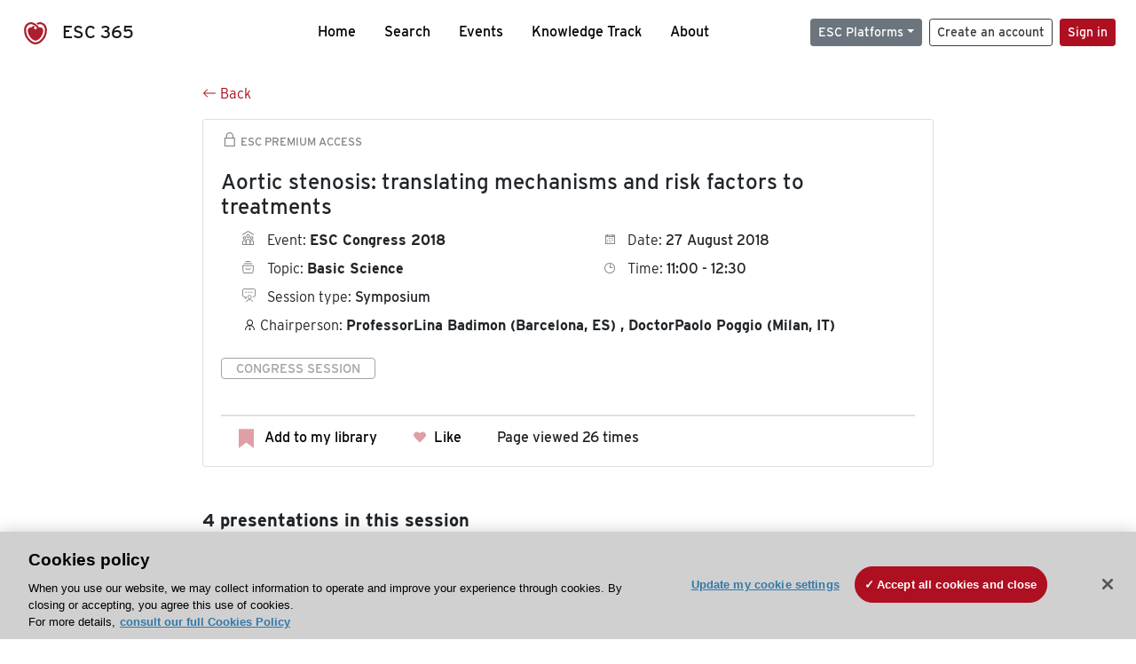

--- FILE ---
content_type: application/javascript; charset=UTF-8
request_url: https://esc365.escardio.org/_nuxt/cfbb70d.js
body_size: 2892
content:
(window.webpackJsonp=window.webpackJsonp||[]).push([[2,23],{1139:function(t,r,e){"use strict";e(1255)},1140:function(t,r,e){"use strict";var n=e(33),o=e(1232),c=e(1233).add;n({target:"Set",proto:!0,real:!0,forced:!0},{addAll:function(){for(var t=o(this),r=0,e=arguments.length;r<e;r++)c(t,arguments[r]);return t}})},1141:function(t,r,e){"use strict";var n=e(33),o=e(1232),c=e(1233).remove;n({target:"Set",proto:!0,real:!0,forced:!0},{deleteAll:function(){for(var t,r=o(this),e=!0,n=0,f=arguments.length;n<f;n++)t=c(r,arguments[n]),e=e&&t;return!!e}})},1142:function(t,r,e){"use strict";var n=e(33),o=e(66),c=e(1236),f=e(1260);n({target:"Set",proto:!0,real:!0,forced:!0},{difference:function(t){return o(f,this,c(t))}})},1143:function(t,r,e){"use strict";var n=e(33),o=e(143),c=e(1232),f=e(1234);n({target:"Set",proto:!0,real:!0,forced:!0},{every:function(t){var r=c(this),e=o(t,arguments.length>1?arguments[1]:void 0);return!1!==f(r,function(t){if(!e(t,t,r))return!1},!0)}})},1144:function(t,r,e){"use strict";var n=e(33),o=e(143),c=e(1232),f=e(1233),v=e(1234),l=f.Set,d=f.add;n({target:"Set",proto:!0,real:!0,forced:!0},{filter:function(t){var r=c(this),e=o(t,arguments.length>1?arguments[1]:void 0),n=new l;return v(r,function(t){e(t,t,r)&&d(n,t)}),n}})},1145:function(t,r,e){"use strict";var n=e(33),o=e(143),c=e(1232),f=e(1234);n({target:"Set",proto:!0,real:!0,forced:!0},{find:function(t){var r=c(this),e=o(t,arguments.length>1?arguments[1]:void 0),n=f(r,function(t){if(e(t,t,r))return{value:t}},!0);return n&&n.value}})},1146:function(t,r,e){"use strict";var n=e(33),o=e(66),c=e(1236),f=e(1262);n({target:"Set",proto:!0,real:!0,forced:!0},{intersection:function(t){return o(f,this,c(t))}})},1147:function(t,r,e){"use strict";var n=e(33),o=e(66),c=e(1236),f=e(1263);n({target:"Set",proto:!0,real:!0,forced:!0},{isDisjointFrom:function(t){return o(f,this,c(t))}})},1148:function(t,r,e){"use strict";var n=e(33),o=e(66),c=e(1236),f=e(1264);n({target:"Set",proto:!0,real:!0,forced:!0},{isSubsetOf:function(t){return o(f,this,c(t))}})},1149:function(t,r,e){"use strict";var n=e(33),o=e(66),c=e(1236),f=e(1265);n({target:"Set",proto:!0,real:!0,forced:!0},{isSupersetOf:function(t){return o(f,this,c(t))}})},1150:function(t,r,e){"use strict";var n=e(33),o=e(41),c=e(1232),f=e(1234),v=e(72),l=o([].join),d=o([].push);n({target:"Set",proto:!0,real:!0,forced:!0},{join:function(t){var r=c(this),e=void 0===t?",":v(t),n=[];return f(r,function(t){d(n,t)}),l(n,e)}})},1151:function(t,r,e){"use strict";var n=e(33),o=e(143),c=e(1232),f=e(1233),v=e(1234),l=f.Set,d=f.add;n({target:"Set",proto:!0,real:!0,forced:!0},{map:function(t){var r=c(this),e=o(t,arguments.length>1?arguments[1]:void 0),n=new l;return v(r,function(t){d(n,e(t,t,r))}),n}})},1152:function(t,r,e){"use strict";var n=e(33),o=e(121),c=e(1232),f=e(1234),v=TypeError;n({target:"Set",proto:!0,real:!0,forced:!0},{reduce:function(t){var r=c(this),e=arguments.length<2,n=e?void 0:arguments[1];if(o(t),f(r,function(o){e?(e=!1,n=o):n=t(n,o,o,r)}),e)throw new v("Reduce of empty set with no initial value");return n}})},1153:function(t,r,e){"use strict";var n=e(33),o=e(143),c=e(1232),f=e(1234);n({target:"Set",proto:!0,real:!0,forced:!0},{some:function(t){var r=c(this),e=o(t,arguments.length>1?arguments[1]:void 0);return!0===f(r,function(t){if(e(t,t,r))return!0},!0)}})},1154:function(t,r,e){"use strict";var n=e(33),o=e(66),c=e(1236),f=e(1266);n({target:"Set",proto:!0,real:!0,forced:!0},{symmetricDifference:function(t){return o(f,this,c(t))}})},1155:function(t,r,e){"use strict";var n=e(33),o=e(66),c=e(1236),f=e(1267);n({target:"Set",proto:!0,real:!0,forced:!0},{union:function(t){return o(f,this,c(t))}})},1159:function(t,r,e){"use strict";e(33)({target:"Number",stat:!0},{isNaN:function(t){return t!=t}})},1232:function(t,r,e){"use strict";var n=e(1233).has;t.exports=function(t){return n(t),t}},1233:function(t,r,e){"use strict";var n=e(41),o=Set.prototype;t.exports={Set:Set,add:n(o.add),has:n(o.has),remove:n(o.delete),proto:o}},1234:function(t,r,e){"use strict";var n=e(41),o=e(1235),c=e(1233),f=c.Set,v=c.proto,l=n(v.forEach),d=n(v.keys),h=d(new f).next;t.exports=function(t,r,e){return e?o({iterator:d(t),next:h},r):l(t,r)}},1235:function(t,r,e){"use strict";var n=e(66);t.exports=function(t,r,e){for(var o,c,f=e?t:t.iterator,v=t.next;!(o=n(v,f)).done;)if(void 0!==(c=r(o.value)))return c}},1236:function(t,r,e){"use strict";var n=e(108),o=e(61),c=e(1259),f=e(57),v=n("Set");t.exports=function(t){return function(t){return f(t)&&"number"==typeof t.size&&o(t.has)&&o(t.keys)}(t)?t:c(t)?new v(t):t}},1237:function(t,r,e){"use strict";var n=e(121),o=e(75),c=e(66),f=e(157),v=e(1261),l="Invalid size",d=RangeError,h=TypeError,x=Math.max,m=function(t,r){this.set=t,this.size=x(r,0),this.has=n(t.has),this.keys=n(t.keys)};m.prototype={getIterator:function(){return v(o(c(this.keys,this.set)))},includes:function(t){return c(this.has,this.set,t)}},t.exports=function(t){o(t);var r=+t.size;if(r!=r)throw new h(l);var e=f(r);if(e<0)throw new d(l);return new m(t,e)}},1241:function(t,r,e){"use strict";var n=e(594),o=e(1233);t.exports=n(o.proto,"size","get")||function(t){return t.size}},1244:function(t,r,e){"use strict";var n=e(1233),o=e(1234),c=n.Set,f=n.add;t.exports=function(t){var r=new c;return o(t,function(t){f(r,t)}),r}},1246:function(t,r){function e(r,n){return t.exports=e=Object.setPrototypeOf?Object.setPrototypeOf.bind():function(t,r){return t.__proto__=r,t},t.exports.__esModule=!0,t.exports.default=t.exports,e(r,n)}t.exports=e,t.exports.__esModule=!0,t.exports.default=t.exports},1247:function(t,r,e){"use strict";var n=e(145),o=e(159),c=e(279),f=e(143),v=e(203),l=e(173),d=e(200),h=e(351),x=e(277),m=e(352),S=e(64),y=e(235).fastKey,w=e(112),z=w.set,_=w.getterFor;t.exports={getConstructor:function(t,r,e,h){var x=t(function(t,o){v(t,m),z(t,{type:r,index:n(null),first:null,last:null,size:0}),S||(t.size=0),l(o)||d(o,t[h],{that:t,AS_ENTRIES:e})}),m=x.prototype,w=_(r),k=function(t,r,e){var n,o,c=w(t),f=E(t,r);return f?f.value=e:(c.last=f={index:o=y(r,!0),key:r,value:e,previous:n=c.last,next:null,removed:!1},c.first||(c.first=f),n&&(n.next=f),S?c.size++:t.size++,"F"!==o&&(c.index[o]=f)),t},E=function(t,r){var e,n=w(t),o=y(r);if("F"!==o)return n.index[o];for(e=n.first;e;e=e.next)if(e.key===r)return e};return c(m,{clear:function(){for(var t=w(this),r=t.first;r;)r.removed=!0,r.previous&&(r.previous=r.previous.next=null),r=r.next;t.first=t.last=null,t.index=n(null),S?t.size=0:this.size=0},delete:function(t){var r=this,e=w(r),n=E(r,t);if(n){var o=n.next,c=n.previous;delete e.index[n.index],n.removed=!0,c&&(c.next=o),o&&(o.previous=c),e.first===n&&(e.first=o),e.last===n&&(e.last=c),S?e.size--:r.size--}return!!n},forEach:function(t){for(var r,e=w(this),n=f(t,arguments.length>1?arguments[1]:void 0);r=r?r.next:e.first;)for(n(r.value,r.key,this);r&&r.removed;)r=r.previous},has:function(t){return!!E(this,t)}}),c(m,e?{get:function(t){var r=E(this,t);return r&&r.value},set:function(t,r){return k(this,0===t?0:t,r)}}:{add:function(t){return k(this,t=0===t?0:t,t)}}),S&&o(m,"size",{configurable:!0,get:function(){return w(this).size}}),x},setStrong:function(t,r,e){var n=r+" Iterator",o=_(r),c=_(n);h(t,r,function(t,r){z(this,{type:n,target:t,state:o(t),kind:r,last:null})},function(){for(var t=c(this),r=t.kind,e=t.last;e&&e.removed;)e=e.previous;return t.target&&(t.last=e=e?e.next:t.state.first)?x("keys"===r?e.key:"values"===r?e.value:[e.key,e.value],!1):(t.target=null,x(void 0,!0))},e?"entries":"values",!e,!0),m(r)}}},1248:function(t,r){function e(t,r,e,n,o,a,c){try{var i=t[a](c),u=i.value}catch(t){return void e(t)}i.done?r(u):Promise.resolve(u).then(n,o)}t.exports=function(t){return function(){var r=this,n=arguments;return new Promise(function(o,c){var a=t.apply(r,n);function f(t){e(a,o,c,f,v,"next",t)}function v(t){e(a,o,c,f,v,"throw",t)}f(void 0)})}},t.exports.__esModule=!0,t.exports.default=t.exports},1249:function(t,r){t.exports=function(a,t){if(!(a instanceof t))throw new TypeError("Cannot call a class as a function")},t.exports.__esModule=!0,t.exports.default=t.exports},1250:function(t,r,e){var n=e(601);function o(t,r){for(var e=0;e<r.length;e++){var o=r[e];o.enumerable=o.enumerable||!1,o.configurable=!0,"value"in o&&(o.writable=!0),Object.defineProperty(t,n(o.key),o)}}t.exports=function(t,r,e){return r&&o(t.prototype,r),e&&o(t,e),Object.defineProperty(t,"prototype",{writable:!1}),t},t.exports.__esModule=!0,t.exports.default=t.exports},1251:function(t,r,e){var n=e(1246);t.exports=function(t,r){if("function"!=typeof r&&null!==r)throw new TypeError("Super expression must either be null or a function");t.prototype=Object.create(r&&r.prototype,{constructor:{value:t,writable:!0,configurable:!0}}),Object.defineProperty(t,"prototype",{writable:!1}),r&&n(t,r)},t.exports.__esModule=!0,t.exports.default=t.exports},1252:function(t,r,e){"use strict";e(353)("replace")},1253:function(t,r,e){"use strict";var n=e(33),o=e(600),c=e(95),f=e(113),v=e(157),l=e(236);n({target:"Array",proto:!0},{flat:function(){var t=arguments.length?arguments[0]:void 0,r=c(this),e=f(r),n=l(r,0);return n.length=o(n,r,r,e,0,void 0===t?1:v(t)),n}})},1254:function(t,r,e){"use strict";e(160)("flat")},1255:function(t,r,e){"use strict";e(587)("Set",function(t){return function(){return t(this,arguments.length?arguments[0]:void 0)}},e(1247))},1256:function(t,r,e){"use strict";e(1272);var n=e(33),o=e(1268);n({target:"String",proto:!0,name:"trimEnd",forced:"".trimEnd!==o},{trimEnd:o})},1257:function(t,r,e){"use strict";e(1273);var n=e(33),o=e(1269);n({target:"String",proto:!0,name:"trimStart",forced:"".trimStart!==o},{trimStart:o})},1258:function(t,r,e){"use strict";e(1274)},1259:function(t,r,e){"use strict";var n=e(204),o=e(67),c=e(173),f=e(60),v=e(202),l=f("iterator"),d=Object;t.exports=function(t){if(c(t))return!1;var r=d(t);return void 0!==r[l]||"@@iterator"in r||o(v,n(r))}},1260:function(t,r,e){"use strict";var n=e(1232),o=e(1233),c=e(1244),f=e(1241),v=e(1237),l=e(1234),d=e(1235),h=o.has,x=o.remove;t.exports=function(t){var r=n(this),e=v(t),o=c(r);return f(r)<=e.size?l(r,function(t){e.includes(t)&&x(o,t)}):d(e.getIterator(),function(t){h(o,t)&&x(o,t)}),o}},1261:function(t,r,e){"use strict";t.exports=function(t){return{iterator:t,next:t.next,done:!1}}},1262:function(t,r,e){"use strict";var n=e(1232),o=e(1233),c=e(1241),f=e(1237),v=e(1234),l=e(1235),d=o.Set,h=o.add,x=o.has;t.exports=function(t){var r=n(this),e=f(t),o=new d;return c(r)>e.size?l(e.getIterator(),function(t){x(r,t)&&h(o,t)}):v(r,function(t){e.includes(t)&&h(o,t)}),o}},1263:function(t,r,e){"use strict";var n=e(1232),o=e(1233).has,c=e(1241),f=e(1237),v=e(1234),l=e(1235),d=e(346);t.exports=function(t){var r=n(this),e=f(t);if(c(r)<=e.size)return!1!==v(r,function(t){if(e.includes(t))return!1},!0);var h=e.getIterator();return!1!==l(h,function(t){if(o(r,t))return d(h,"normal",!1)})}},1264:function(t,r,e){"use strict";var n=e(1232),o=e(1241),c=e(1234),f=e(1237);t.exports=function(t){var r=n(this),e=f(t);return!(o(r)>e.size)&&!1!==c(r,function(t){if(!e.includes(t))return!1},!0)}},1265:function(t,r,e){"use strict";var n=e(1232),o=e(1233).has,c=e(1241),f=e(1237),v=e(1235),l=e(346);t.exports=function(t){var r=n(this),e=f(t);if(c(r)<e.size)return!1;var d=e.getIterator();return!1!==v(d,function(t){if(!o(r,t))return l(d,"normal",!1)})}},1266:function(t,r,e){"use strict";var n=e(1232),o=e(1233),c=e(1244),f=e(1237),v=e(1235),l=o.add,d=o.has,h=o.remove;t.exports=function(t){var r=n(this),e=f(t).getIterator(),o=c(r);return v(e,function(t){d(r,t)?h(o,t):l(o,t)}),o}},1267:function(t,r,e){"use strict";var n=e(1232),o=e(1233).add,c=e(1244),f=e(1237),v=e(1235);t.exports=function(t){var r=n(this),e=f(t).getIterator(),l=c(r);return v(e,function(t){o(l,t)}),l}},1268:function(t,r,e){"use strict";var n=e(342).end,o=e(596);t.exports=o("trimEnd")?function(){return n(this)}:"".trimEnd},1269:function(t,r,e){"use strict";var n=e(342).start,o=e(596);t.exports=o("trimStart")?function(){return n(this)}:"".trimStart},1272:function(t,r,e){"use strict";var n=e(33),o=e(1268);n({target:"String",proto:!0,name:"trimEnd",forced:"".trimRight!==o},{trimRight:o})},1273:function(t,r,e){"use strict";var n=e(33),o=e(1269);n({target:"String",proto:!0,name:"trimStart",forced:"".trimLeft!==o},{trimLeft:o})},1274:function(t,r,e){"use strict";var n=e(33),o=e(52);n({global:!0,forced:o.globalThis!==o},{globalThis:o})},586:function(t,r,e){"use strict";var n=e(33),o=e(278).charAt,c=e(98),f=e(157),v=e(72);n({target:"String",proto:!0,forced:!0},{at:function(t){var r=v(c(this)),e=r.length,n=f(t),l=n>=0?n:e+n;return l<0||l>=e?void 0:o(r,l)}})}}]);

--- FILE ---
content_type: application/javascript; charset=UTF-8
request_url: https://esc365.escardio.org/_nuxt/125e5dd.js
body_size: 19586
content:
(window.webpackJsonp=window.webpackJsonp||[]).push([[44,9,10,12,13,14,15,18,21,24,25,27,30,31,32,34,35,36,38,39,45,47,50],{1156:function(D,e,t){"use strict";var n=t(33),F=t(595).values;n({target:"Object",stat:!0},{values:function(D){return F(D)}})},1157:function(D,e,t){"use strict"},135:function(D,e,t){"use strict";t(11),t(27),t(83),t(120),t(91),t(106),t(344),t(345),t(198);var n=t(1245),F=t(6);e.a={data:function(){return{contentId:null,contentWorkid:null,previewToken:null,relativePath:null,isOptimizelyContentRefreshing:!1}},created:function(){},computed:{},mounted:function(){var D=this;if(this.shouldLoadCommunicationInjectorScript()){console.log("add communicationinjector script");var e=document.createElement("script");e.async=!0,e.defer=!0,e.setAttribute("src","".concat("https://esc365-prod.dxc.escardio.org","/episerver/cms/latest/clientresources/communicationinjector.js")),e.onload=function(){D.onCommunicationInjectorScriptLoaded()},document.head.appendChild(e)}else console.log("skip communicationinjector script")},methods:{initializeOptimizelyContentFecth:function(){this.$route&&(this.$route.params.company&&(this.relativePath=this.$route.params.company),this.$route.query.preview_token&&(this.previewToken=this.$route.query.preview_token))},shouldLoadCommunicationInjectorScript:function(){var D=new URLSearchParams(window.location.search);return!window.epi&&D.has("epieditmode")&&"true"===D.get("epieditmode")},onCommunicationInjectorScriptLoaded:function(){var D=this;console.log("onCommunicationInjectorScriptLoaded"),this.waitForEpiAvailable().then(function(){return D.subscribeContentSavedMessage()}).catch(function(D){return console.error(D.message)})},subscribeContentSavedMessage:function(){console.log("subscribeContentSavedMessage");var D=this;window.epi.subscribe("contentSaved",Object(n.debounce)(function(e){if(console.log("contentSaved ",JSON.stringify(e)),console.log("self ",D.$root),D.isOptimizelyContentRefreshing=!0,e.previewUrl){var t=new URL(e.previewUrl);D.previewToken=t.searchParams.get("preview_token")}if(e.contentLink){var n=e.contentLink.split("_");D.contentId=n[0],D.contentWorkid=n[1],D.$root.$emit(F.a.ESC365_OPTIMIZELY_UPDATE_EVENT)}},5e3))},waitForEpiAvailable:function(){var D=arguments.length>0&&void 0!==arguments[0]?arguments[0]:6e4;return new Promise(function(e,t){var n=setInterval(function(){window.epi?(clearInterval(n),console.log("waitForEpiAvailable success"),e(window.epi)):(console.log("window.epi ",window.epi),console.log("waitForEpiAvailable retry"))},1e3);setTimeout(function(){console.log("waitForEpiAvailable timeout"),clearInterval(n),t(new Error("waitForEpiAvailable not available within timeout"))},D)})}}}},50:function(D,e,t){"use strict";t(17),t(13),t(20),t(21),t(18),t(11),t(15);var n=t(2),F=t(34);function r(D,e){var t=Object.keys(D);if(Object.getOwnPropertySymbols){var n=Object.getOwnPropertySymbols(D);e&&(n=n.filter(function(e){return Object.getOwnPropertyDescriptor(D,e).enumerable})),t.push.apply(t,n)}return t}e.a={data:function(){return{gtmUniqId:null,gtmResetUniqId:!1,gtmUniqIdPushed:!1,gtmCongressId:null,gtmResetCongressId:!1,gtmCongressIdPushed:!1,autoPushData:!0,fecthOnServer:null}},computed:function(D){for(var e=1;e<arguments.length;e++){var t=null!=arguments[e]?arguments[e]:{};e%2?r(Object(t),!0).forEach(function(e){Object(n.a)(D,e,t[e])}):Object.getOwnPropertyDescriptors?Object.defineProperties(D,Object.getOwnPropertyDescriptors(t)):r(Object(t)).forEach(function(e){Object.defineProperty(D,e,Object.getOwnPropertyDescriptor(t,e))})}return D}({},Object(F.b)({isLogged:function(D){return D.auth.isLogged},user:function(D){return D.auth.user}})),created:function(){this.fecthOnServer=!1},mounted:function(){(this.fecthOnServer||this.autoPushData)&&this.pushData()},methods:{pushData:function(){this.$gtm.push({eventId:0}),this.isLogged&&this.$gtm.push({event:"logEscId",escid:this.user.escId}),this.gtmUniqId&&!this.gtmUniqIdPushed?this.$gtm.push({uniqId:this.gtmUniqId}):this.gtmResetUniqId&&this.$gtm.push({uniqId:null}),this.gtmCongressId&&!this.gtmCongressIdPushed?this.$gtm.push({congressId:this.gtmCongressId}):this.gtmResetCongressId&&this.$gtm.push({congressId:null}),this.pushPageView()},pushPageView:function(D){this.$gtm.push({event:"esc365pageview",path:null!=D?D:this.$route.fullPath})}}}},597:function(D,e,t){(function(D){var n,F,r,o=t(1248),E=t(592),l=t(1249),C=t(1250),c=t(591),A=t(1251),h=t(1246),B=t(593),f=t(276);function d(){d=function(D,e){return new t(D,void 0,e)};var D=RegExp.prototype,e=new WeakMap;function t(D,n,p){var F=RegExp(D,n);return e.set(F,p||e.get(D)),h(F,t.prototype)}function n(D,t){var p=e.get(t);return Object.keys(p).reduce(function(e,t){var n=p[t];if("number"==typeof n)e[t]=D[n];else{for(var i=0;void 0===D[n[i]]&&i+1<n.length;)i++;e[t]=D[n[i]]}return e},Object.create(null))}return A(t,RegExp),t.prototype.exec=function(e){var t=D.exec.call(this,e);if(t){t.groups=n(t,this);var p=t.indices;p&&(p.groups=n(p,this))}return t},t.prototype[Symbol.replace]=function(t,p){if("string"==typeof p){var F=e.get(this);return D[Symbol.replace].call(this,t,p.replace(/\$<([^>]+)(>|$)/g,function(D,e,t){if(""===t)return D;var p=F[e];return Array.isArray(p)?"$"+p.join("$"):"number"==typeof p?"$"+p:""}))}if("function"==typeof p){var i=this;return D[Symbol.replace].call(this,t,function(){var D=arguments;return"object"!=f(D[D.length-1])&&(D=[].slice.call(D)).push(n(D,i)),p.apply(this,D)})}return D[Symbol.replace].call(this,t,p)},d.apply(this,arguments)}function k(D,e){var t=Object.keys(D);if(Object.getOwnPropertySymbols){var n=Object.getOwnPropertySymbols(D);e&&(n=n.filter(function(e){return Object.getOwnPropertyDescriptor(D,e).enumerable})),t.push.apply(t,n)}return t}function x(D){for(var e=1;e<arguments.length;e++){var t=null!=arguments[e]?arguments[e]:{};e%2?k(Object(t),!0).forEach(function(e){B(D,e,t[e])}):Object.getOwnPropertyDescriptors?Object.defineProperties(D,Object.getOwnPropertyDescriptors(t)):k(Object(t)).forEach(function(e){Object.defineProperty(D,e,Object.getOwnPropertyDescriptor(t,e))})}return D}function v(D,e){var t="undefined"!=typeof Symbol&&D[Symbol.iterator]||D["@@iterator"];if(!t){if(Array.isArray(D)||(t=function(D,a){if(D){if("string"==typeof D)return m(D,a);var e={}.toString.call(D).slice(8,-1);return"Object"===e&&D.constructor&&(e=D.constructor.name),"Map"===e||"Set"===e?Array.from(D):"Arguments"===e||/^(?:Ui|I)nt(?:8|16|32)(?:Clamped)?Array$/.test(e)?m(D,a):void 0}}(D))||e&&D&&"number"==typeof D.length){t&&(D=t);var n=0,F=function(){};return{s:F,n:function(){return n>=D.length?{done:!0}:{done:!1,value:D[n++]}},e:function(D){throw D},f:F}}throw new TypeError("Invalid attempt to iterate non-iterable instance.\nIn order to be iterable, non-array objects must have a [Symbol.iterator]() method.")}var r,a=!0,u=!1;return{s:function(){t=t.call(D)},n:function(){var D=t.next();return a=D.done,D},e:function(D){u=!0,r=D},f:function(){try{a||null==t.return||t.return()}finally{if(u)throw r}}}}function m(D,a){(null==a||a>D.length)&&(a=D.length);for(var e=0,t=Array(a);e<a;e++)t[e]=D[e];return t}t(44),t(1252),t(23),t(13),t(1253),t(70),t(55),t(47),t(63),t(274),t(1254),t(43),t(17),t(94),t(174),t(144),t(20),t(21),t(589),t(18),t(11),t(273),t(27),t(59),t(1139),t(588),t(82),t(83),t(341),t(350),t(36),t(120),t(122),t(92),t(1256),t(1257),t(275),t(348),t(590),t(1258),t(1140),t(1141),t(1142),t(1143),t(1144),t(1145),t(1146),t(1147),t(1148),t(1149),t(1150),t(1151),t(1152),t(1153),t(1154),t(1155),t(586),t(349),t(15),t(91),("undefined"==typeof globalThis?"undefined":f(globalThis))<"u"?globalThis:("undefined"==typeof self?"undefined":f(self))<"u"&&self,r=function(){var D,e,t={},n=t,F={exports:t},r=Object.defineProperty,A=Object.getOwnPropertyDescriptor,h=Object.getOwnPropertyNames,B=Object.prototype.hasOwnProperty,k={};function m(){return{async:!1,breaks:!1,extensions:null,gfm:!0,hooks:null,pedantic:!1,renderer:null,silent:!1,tokenizer:null,walkTokens:null}}!function(D,e){for(var t in e)r(D,t,{get:e[t],enumerable:!0})}(k,{Hooks:function(){return Pu},Lexer:function(){return Tu},Marked:function(){return zu},Parser:function(){return b},Renderer:function(){return $u},TextRenderer:function(){return _u},Tokenizer:function(){return Iu},defaults:function(){return w},getDefaults:function(){return m},lexer:function(){return Xu},marked:function(){return ju},options:function(){return Lu},parse:function(){return Uu},parseInline:function(){return Mu},parser:function(){return dt},setOptions:function(){return qu},use:function(){return Zu},walkTokens:function(){return Nu}}),F.exports=(e=k,function(D,e,t,n){if(e&&"object"==f(e)||"function"==typeof e){var F,o=v(h(e));try{var E=function(){var o=F.value;!B.call(D,o)&&o!==t&&r(D,o,{get:function(){return e[o]},enumerable:!(n=A(e,o))||n.enumerable})};for(o.s();!(F=o.n()).done;)E()}catch(D){o.e(D)}finally{o.f()}}return D}(r({},"__esModule",{value:!0}),e));var w={async:!1,breaks:!1,extensions:null,gfm:!0,hooks:null,pedantic:!1,renderer:null,silent:!1,tokenizer:null,walkTokens:null};function y(D){w=D}var S={exec:function(){return null}};function R(D){var e=arguments.length>1&&void 0!==arguments[1]?arguments[1]:"",t="string"==typeof D?D:D.source,n={replace:function(D,i){var s="string"==typeof i?i:i.source;return s=s.replace(T.caret,"$1"),t=t.replace(D,s),n},getRegex:function(){return new RegExp(t,e)}};return n}var I=function(){try{return!!new RegExp("(?<=1)(?<!1)")}catch(D){return!1}}(),T={codeRemoveIndent:/^(?: {1,4}| {0,3}\t)/gm,outputLinkReplace:/\\([\[\]])/g,indentCodeCompensation:/^(\s+)(?:```)/,beginningSpace:/^\s+/,endingHash:/#$/,startingSpaceChar:/^ /,endingSpaceChar:/ $/,nonSpaceChar:/[^ ]/,newLineCharGlobal:/\n/g,tabCharGlobal:/\t/g,multipleSpaceGlobal:/\s+/g,blankLine:/^[ \t]*$/,doubleBlankLine:/\n[ \t]*\n[ \t]*$/,blockquoteStart:/^ {0,3}>/,blockquoteSetextReplace:/\n {0,3}((?:=+|-+) *)(?=\n|$)/g,blockquoteSetextReplace2:/^ {0,3}>[ \t]?/gm,listReplaceTabs:/^\t+/,listReplaceNesting:/^ {1,4}(?=( {4})*[^ ])/g,listIsTask:/^\[[ xX]\] /,listReplaceTask:/^\[[ xX]\] +/,anyLine:/\n.*\n/,hrefBrackets:/^<(.*)>$/,tableDelimiter:/[:|]/,tableAlignChars:/^\||\| *$/g,tableRowBlankLine:/\n[ \t]*$/,tableAlignRight:/^ *-+: *$/,tableAlignCenter:/^ *:-+: *$/,tableAlignLeft:/^ *:-+ *$/,startATag:/^<a /i,endATag:/^<\/a>/i,startPreScriptTag:/^<(pre|code|kbd|script)(\s|>)/i,endPreScriptTag:/^<\/(pre|code|kbd|script)(\s|>)/i,startAngleBracket:/^</,endAngleBracket:/>$/,pedanticHrefTitle:/^([^'"]*[^\s])\s+(['"])(.*)\2/,unicodeAlphaNumeric:/(?:[0-9A-Za-z\xAA\xB2\xB3\xB5\xB9\xBA\xBC-\xBE\xC0-\xD6\xD8-\xF6\xF8-\u02C1\u02C6-\u02D1\u02E0-\u02E4\u02EC\u02EE\u0370-\u0374\u0376\u0377\u037A-\u037D\u037F\u0386\u0388-\u038A\u038C\u038E-\u03A1\u03A3-\u03F5\u03F7-\u0481\u048A-\u052F\u0531-\u0556\u0559\u0560-\u0588\u05D0-\u05EA\u05EF-\u05F2\u0620-\u064A\u0660-\u0669\u066E\u066F\u0671-\u06D3\u06D5\u06E5\u06E6\u06EE-\u06FC\u06FF\u0710\u0712-\u072F\u074D-\u07A5\u07B1\u07C0-\u07EA\u07F4\u07F5\u07FA\u0800-\u0815\u081A\u0824\u0828\u0840-\u0858\u0860-\u086A\u0870-\u0887\u0889-\u088F\u08A0-\u08C9\u0904-\u0939\u093D\u0950\u0958-\u0961\u0966-\u096F\u0971-\u0980\u0985-\u098C\u098F\u0990\u0993-\u09A8\u09AA-\u09B0\u09B2\u09B6-\u09B9\u09BD\u09CE\u09DC\u09DD\u09DF-\u09E1\u09E6-\u09F1\u09F4-\u09F9\u09FC\u0A05-\u0A0A\u0A0F\u0A10\u0A13-\u0A28\u0A2A-\u0A30\u0A32\u0A33\u0A35\u0A36\u0A38\u0A39\u0A59-\u0A5C\u0A5E\u0A66-\u0A6F\u0A72-\u0A74\u0A85-\u0A8D\u0A8F-\u0A91\u0A93-\u0AA8\u0AAA-\u0AB0\u0AB2\u0AB3\u0AB5-\u0AB9\u0ABD\u0AD0\u0AE0\u0AE1\u0AE6-\u0AEF\u0AF9\u0B05-\u0B0C\u0B0F\u0B10\u0B13-\u0B28\u0B2A-\u0B30\u0B32\u0B33\u0B35-\u0B39\u0B3D\u0B5C\u0B5D\u0B5F-\u0B61\u0B66-\u0B6F\u0B71-\u0B77\u0B83\u0B85-\u0B8A\u0B8E-\u0B90\u0B92-\u0B95\u0B99\u0B9A\u0B9C\u0B9E\u0B9F\u0BA3\u0BA4\u0BA8-\u0BAA\u0BAE-\u0BB9\u0BD0\u0BE6-\u0BF2\u0C05-\u0C0C\u0C0E-\u0C10\u0C12-\u0C28\u0C2A-\u0C39\u0C3D\u0C58-\u0C5A\u0C5C\u0C5D\u0C60\u0C61\u0C66-\u0C6F\u0C78-\u0C7E\u0C80\u0C85-\u0C8C\u0C8E-\u0C90\u0C92-\u0CA8\u0CAA-\u0CB3\u0CB5-\u0CB9\u0CBD\u0CDC-\u0CDE\u0CE0\u0CE1\u0CE6-\u0CEF\u0CF1\u0CF2\u0D04-\u0D0C\u0D0E-\u0D10\u0D12-\u0D3A\u0D3D\u0D4E\u0D54-\u0D56\u0D58-\u0D61\u0D66-\u0D78\u0D7A-\u0D7F\u0D85-\u0D96\u0D9A-\u0DB1\u0DB3-\u0DBB\u0DBD\u0DC0-\u0DC6\u0DE6-\u0DEF\u0E01-\u0E30\u0E32\u0E33\u0E40-\u0E46\u0E50-\u0E59\u0E81\u0E82\u0E84\u0E86-\u0E8A\u0E8C-\u0EA3\u0EA5\u0EA7-\u0EB0\u0EB2\u0EB3\u0EBD\u0EC0-\u0EC4\u0EC6\u0ED0-\u0ED9\u0EDC-\u0EDF\u0F00\u0F20-\u0F33\u0F40-\u0F47\u0F49-\u0F6C\u0F88-\u0F8C\u1000-\u102A\u103F-\u1049\u1050-\u1055\u105A-\u105D\u1061\u1065\u1066\u106E-\u1070\u1075-\u1081\u108E\u1090-\u1099\u10A0-\u10C5\u10C7\u10CD\u10D0-\u10FA\u10FC-\u1248\u124A-\u124D\u1250-\u1256\u1258\u125A-\u125D\u1260-\u1288\u128A-\u128D\u1290-\u12B0\u12B2-\u12B5\u12B8-\u12BE\u12C0\u12C2-\u12C5\u12C8-\u12D6\u12D8-\u1310\u1312-\u1315\u1318-\u135A\u1369-\u137C\u1380-\u138F\u13A0-\u13F5\u13F8-\u13FD\u1401-\u166C\u166F-\u167F\u1681-\u169A\u16A0-\u16EA\u16EE-\u16F8\u1700-\u1711\u171F-\u1731\u1740-\u1751\u1760-\u176C\u176E-\u1770\u1780-\u17B3\u17D7\u17DC\u17E0-\u17E9\u17F0-\u17F9\u1810-\u1819\u1820-\u1878\u1880-\u1884\u1887-\u18A8\u18AA\u18B0-\u18F5\u1900-\u191E\u1946-\u196D\u1970-\u1974\u1980-\u19AB\u19B0-\u19C9\u19D0-\u19DA\u1A00-\u1A16\u1A20-\u1A54\u1A80-\u1A89\u1A90-\u1A99\u1AA7\u1B05-\u1B33\u1B45-\u1B4C\u1B50-\u1B59\u1B83-\u1BA0\u1BAE-\u1BE5\u1C00-\u1C23\u1C40-\u1C49\u1C4D-\u1C7D\u1C80-\u1C8A\u1C90-\u1CBA\u1CBD-\u1CBF\u1CE9-\u1CEC\u1CEE-\u1CF3\u1CF5\u1CF6\u1CFA\u1D00-\u1DBF\u1E00-\u1F15\u1F18-\u1F1D\u1F20-\u1F45\u1F48-\u1F4D\u1F50-\u1F57\u1F59\u1F5B\u1F5D\u1F5F-\u1F7D\u1F80-\u1FB4\u1FB6-\u1FBC\u1FBE\u1FC2-\u1FC4\u1FC6-\u1FCC\u1FD0-\u1FD3\u1FD6-\u1FDB\u1FE0-\u1FEC\u1FF2-\u1FF4\u1FF6-\u1FFC\u2070\u2071\u2074-\u2079\u207F-\u2089\u2090-\u209C\u2102\u2107\u210A-\u2113\u2115\u2119-\u211D\u2124\u2126\u2128\u212A-\u212D\u212F-\u2139\u213C-\u213F\u2145-\u2149\u214E\u2150-\u2189\u2460-\u249B\u24EA-\u24FF\u2776-\u2793\u2C00-\u2CE4\u2CEB-\u2CEE\u2CF2\u2CF3\u2CFD\u2D00-\u2D25\u2D27\u2D2D\u2D30-\u2D67\u2D6F\u2D80-\u2D96\u2DA0-\u2DA6\u2DA8-\u2DAE\u2DB0-\u2DB6\u2DB8-\u2DBE\u2DC0-\u2DC6\u2DC8-\u2DCE\u2DD0-\u2DD6\u2DD8-\u2DDE\u2E2F\u3005-\u3007\u3021-\u3029\u3031-\u3035\u3038-\u303C\u3041-\u3096\u309D-\u309F\u30A1-\u30FA\u30FC-\u30FF\u3105-\u312F\u3131-\u318E\u3192-\u3195\u31A0-\u31BF\u31F0-\u31FF\u3220-\u3229\u3248-\u324F\u3251-\u325F\u3280-\u3289\u32B1-\u32BF\u3400-\u4DBF\u4E00-\uA48C\uA4D0-\uA4FD\uA500-\uA60C\uA610-\uA62B\uA640-\uA66E\uA67F-\uA69D\uA6A0-\uA6EF\uA717-\uA71F\uA722-\uA788\uA78B-\uA7DC\uA7F1-\uA801\uA803-\uA805\uA807-\uA80A\uA80C-\uA822\uA830-\uA835\uA840-\uA873\uA882-\uA8B3\uA8D0-\uA8D9\uA8F2-\uA8F7\uA8FB\uA8FD\uA8FE\uA900-\uA925\uA930-\uA946\uA960-\uA97C\uA984-\uA9B2\uA9CF-\uA9D9\uA9E0-\uA9E4\uA9E6-\uA9FE\uAA00-\uAA28\uAA40-\uAA42\uAA44-\uAA4B\uAA50-\uAA59\uAA60-\uAA76\uAA7A\uAA7E-\uAAAF\uAAB1\uAAB5\uAAB6\uAAB9-\uAABD\uAAC0\uAAC2\uAADB-\uAADD\uAAE0-\uAAEA\uAAF2-\uAAF4\uAB01-\uAB06\uAB09-\uAB0E\uAB11-\uAB16\uAB20-\uAB26\uAB28-\uAB2E\uAB30-\uAB5A\uAB5C-\uAB69\uAB70-\uABE2\uABF0-\uABF9\uAC00-\uD7A3\uD7B0-\uD7C6\uD7CB-\uD7FB\uF900-\uFA6D\uFA70-\uFAD9\uFB00-\uFB06\uFB13-\uFB17\uFB1D\uFB1F-\uFB28\uFB2A-\uFB36\uFB38-\uFB3C\uFB3E\uFB40\uFB41\uFB43\uFB44\uFB46-\uFBB1\uFBD3-\uFD3D\uFD50-\uFD8F\uFD92-\uFDC7\uFDF0-\uFDFB\uFE70-\uFE74\uFE76-\uFEFC\uFF10-\uFF19\uFF21-\uFF3A\uFF41-\uFF5A\uFF66-\uFFBE\uFFC2-\uFFC7\uFFCA-\uFFCF\uFFD2-\uFFD7\uFFDA-\uFFDC]|\uD800[\uDC00-\uDC0B\uDC0D-\uDC26\uDC28-\uDC3A\uDC3C\uDC3D\uDC3F-\uDC4D\uDC50-\uDC5D\uDC80-\uDCFA\uDD07-\uDD33\uDD40-\uDD78\uDD8A\uDD8B\uDE80-\uDE9C\uDEA0-\uDED0\uDEE1-\uDEFB\uDF00-\uDF23\uDF2D-\uDF4A\uDF50-\uDF75\uDF80-\uDF9D\uDFA0-\uDFC3\uDFC8-\uDFCF\uDFD1-\uDFD5]|\uD801[\uDC00-\uDC9D\uDCA0-\uDCA9\uDCB0-\uDCD3\uDCD8-\uDCFB\uDD00-\uDD27\uDD30-\uDD63\uDD70-\uDD7A\uDD7C-\uDD8A\uDD8C-\uDD92\uDD94\uDD95\uDD97-\uDDA1\uDDA3-\uDDB1\uDDB3-\uDDB9\uDDBB\uDDBC\uDDC0-\uDDF3\uDE00-\uDF36\uDF40-\uDF55\uDF60-\uDF67\uDF80-\uDF85\uDF87-\uDFB0\uDFB2-\uDFBA]|\uD802[\uDC00-\uDC05\uDC08\uDC0A-\uDC35\uDC37\uDC38\uDC3C\uDC3F-\uDC55\uDC58-\uDC76\uDC79-\uDC9E\uDCA7-\uDCAF\uDCE0-\uDCF2\uDCF4\uDCF5\uDCFB-\uDD1B\uDD20-\uDD39\uDD40-\uDD59\uDD80-\uDDB7\uDDBC-\uDDCF\uDDD2-\uDE00\uDE10-\uDE13\uDE15-\uDE17\uDE19-\uDE35\uDE40-\uDE48\uDE60-\uDE7E\uDE80-\uDE9F\uDEC0-\uDEC7\uDEC9-\uDEE4\uDEEB-\uDEEF\uDF00-\uDF35\uDF40-\uDF55\uDF58-\uDF72\uDF78-\uDF91\uDFA9-\uDFAF]|\uD803[\uDC00-\uDC48\uDC80-\uDCB2\uDCC0-\uDCF2\uDCFA-\uDD23\uDD30-\uDD39\uDD40-\uDD65\uDD6F-\uDD85\uDE60-\uDE7E\uDE80-\uDEA9\uDEB0\uDEB1\uDEC2-\uDEC7\uDF00-\uDF27\uDF30-\uDF45\uDF51-\uDF54\uDF70-\uDF81\uDFB0-\uDFCB\uDFE0-\uDFF6]|\uD804[\uDC03-\uDC37\uDC52-\uDC6F\uDC71\uDC72\uDC75\uDC83-\uDCAF\uDCD0-\uDCE8\uDCF0-\uDCF9\uDD03-\uDD26\uDD36-\uDD3F\uDD44\uDD47\uDD50-\uDD72\uDD76\uDD83-\uDDB2\uDDC1-\uDDC4\uDDD0-\uDDDA\uDDDC\uDDE1-\uDDF4\uDE00-\uDE11\uDE13-\uDE2B\uDE3F\uDE40\uDE80-\uDE86\uDE88\uDE8A-\uDE8D\uDE8F-\uDE9D\uDE9F-\uDEA8\uDEB0-\uDEDE\uDEF0-\uDEF9\uDF05-\uDF0C\uDF0F\uDF10\uDF13-\uDF28\uDF2A-\uDF30\uDF32\uDF33\uDF35-\uDF39\uDF3D\uDF50\uDF5D-\uDF61\uDF80-\uDF89\uDF8B\uDF8E\uDF90-\uDFB5\uDFB7\uDFD1\uDFD3]|\uD805[\uDC00-\uDC34\uDC47-\uDC4A\uDC50-\uDC59\uDC5F-\uDC61\uDC80-\uDCAF\uDCC4\uDCC5\uDCC7\uDCD0-\uDCD9\uDD80-\uDDAE\uDDD8-\uDDDB\uDE00-\uDE2F\uDE44\uDE50-\uDE59\uDE80-\uDEAA\uDEB8\uDEC0-\uDEC9\uDED0-\uDEE3\uDF00-\uDF1A\uDF30-\uDF3B\uDF40-\uDF46]|\uD806[\uDC00-\uDC2B\uDCA0-\uDCF2\uDCFF-\uDD06\uDD09\uDD0C-\uDD13\uDD15\uDD16\uDD18-\uDD2F\uDD3F\uDD41\uDD50-\uDD59\uDDA0-\uDDA7\uDDAA-\uDDD0\uDDE1\uDDE3\uDE00\uDE0B-\uDE32\uDE3A\uDE50\uDE5C-\uDE89\uDE9D\uDEB0-\uDEF8\uDFC0-\uDFE0\uDFF0-\uDFF9]|\uD807[\uDC00-\uDC08\uDC0A-\uDC2E\uDC40\uDC50-\uDC6C\uDC72-\uDC8F\uDD00-\uDD06\uDD08\uDD09\uDD0B-\uDD30\uDD46\uDD50-\uDD59\uDD60-\uDD65\uDD67\uDD68\uDD6A-\uDD89\uDD98\uDDA0-\uDDA9\uDDB0-\uDDDB\uDDE0-\uDDE9\uDEE0-\uDEF2\uDF02\uDF04-\uDF10\uDF12-\uDF33\uDF50-\uDF59\uDFB0\uDFC0-\uDFD4]|\uD808[\uDC00-\uDF99]|\uD809[\uDC00-\uDC6E\uDC80-\uDD43]|\uD80B[\uDF90-\uDFF0]|[\uD80C\uD80E\uD80F\uD81C-\uD822\uD840-\uD868\uD86A-\uD86D\uD86F-\uD872\uD874-\uD879\uD880-\uD883\uD885-\uD88C][\uDC00-\uDFFF]|\uD80D[\uDC00-\uDC2F\uDC41-\uDC46\uDC60-\uDFFF]|\uD810[\uDC00-\uDFFA]|\uD811[\uDC00-\uDE46]|\uD818[\uDD00-\uDD1D\uDD30-\uDD39]|\uD81A[\uDC00-\uDE38\uDE40-\uDE5E\uDE60-\uDE69\uDE70-\uDEBE\uDEC0-\uDEC9\uDED0-\uDEED\uDF00-\uDF2F\uDF40-\uDF43\uDF50-\uDF59\uDF5B-\uDF61\uDF63-\uDF77\uDF7D-\uDF8F]|\uD81B[\uDD40-\uDD6C\uDD70-\uDD79\uDE40-\uDE96\uDEA0-\uDEB8\uDEBB-\uDED3\uDF00-\uDF4A\uDF50\uDF93-\uDF9F\uDFE0\uDFE1\uDFE3\uDFF2-\uDFF6]|\uD823[\uDC00-\uDCD5\uDCFF-\uDD1E\uDD80-\uDDF2]|\uD82B[\uDFF0-\uDFF3\uDFF5-\uDFFB\uDFFD\uDFFE]|\uD82C[\uDC00-\uDD22\uDD32\uDD50-\uDD52\uDD55\uDD64-\uDD67\uDD70-\uDEFB]|\uD82F[\uDC00-\uDC6A\uDC70-\uDC7C\uDC80-\uDC88\uDC90-\uDC99]|\uD833[\uDCF0-\uDCF9]|\uD834[\uDEC0-\uDED3\uDEE0-\uDEF3\uDF60-\uDF78]|\uD835[\uDC00-\uDC54\uDC56-\uDC9C\uDC9E\uDC9F\uDCA2\uDCA5\uDCA6\uDCA9-\uDCAC\uDCAE-\uDCB9\uDCBB\uDCBD-\uDCC3\uDCC5-\uDD05\uDD07-\uDD0A\uDD0D-\uDD14\uDD16-\uDD1C\uDD1E-\uDD39\uDD3B-\uDD3E\uDD40-\uDD44\uDD46\uDD4A-\uDD50\uDD52-\uDEA5\uDEA8-\uDEC0\uDEC2-\uDEDA\uDEDC-\uDEFA\uDEFC-\uDF14\uDF16-\uDF34\uDF36-\uDF4E\uDF50-\uDF6E\uDF70-\uDF88\uDF8A-\uDFA8\uDFAA-\uDFC2\uDFC4-\uDFCB\uDFCE-\uDFFF]|\uD837[\uDF00-\uDF1E\uDF25-\uDF2A]|\uD838[\uDC30-\uDC6D\uDD00-\uDD2C\uDD37-\uDD3D\uDD40-\uDD49\uDD4E\uDE90-\uDEAD\uDEC0-\uDEEB\uDEF0-\uDEF9]|\uD839[\uDCD0-\uDCEB\uDCF0-\uDCF9\uDDD0-\uDDED\uDDF0-\uDDFA\uDEC0-\uDEDE\uDEE0-\uDEE2\uDEE4\uDEE5\uDEE7-\uDEED\uDEF0-\uDEF4\uDEFE\uDEFF\uDFE0-\uDFE6\uDFE8-\uDFEB\uDFED\uDFEE\uDFF0-\uDFFE]|\uD83A[\uDC00-\uDCC4\uDCC7-\uDCCF\uDD00-\uDD43\uDD4B\uDD50-\uDD59]|\uD83B[\uDC71-\uDCAB\uDCAD-\uDCAF\uDCB1-\uDCB4\uDD01-\uDD2D\uDD2F-\uDD3D\uDE00-\uDE03\uDE05-\uDE1F\uDE21\uDE22\uDE24\uDE27\uDE29-\uDE32\uDE34-\uDE37\uDE39\uDE3B\uDE42\uDE47\uDE49\uDE4B\uDE4D-\uDE4F\uDE51\uDE52\uDE54\uDE57\uDE59\uDE5B\uDE5D\uDE5F\uDE61\uDE62\uDE64\uDE67-\uDE6A\uDE6C-\uDE72\uDE74-\uDE77\uDE79-\uDE7C\uDE7E\uDE80-\uDE89\uDE8B-\uDE9B\uDEA1-\uDEA3\uDEA5-\uDEA9\uDEAB-\uDEBB]|\uD83C[\uDD00-\uDD0C]|\uD83E[\uDFF0-\uDFF9]|\uD869[\uDC00-\uDEDF\uDF00-\uDFFF]|\uD86E[\uDC00-\uDC1D\uDC20-\uDFFF]|\uD873[\uDC00-\uDEAD\uDEB0-\uDFFF]|\uD87A[\uDC00-\uDFE0\uDFF0-\uDFFF]|\uD87B[\uDC00-\uDE5D]|\uD87E[\uDC00-\uDE1D]|\uD884[\uDC00-\uDF4A\uDF50-\uDFFF]|\uD88D[\uDC00-\uDC79])/,escapeTest:/[&<>"']/,escapeReplace:/[&<>"']/g,escapeTestNoEncode:/[<>"']|&(?!(#\d{1,7}|#[Xx][a-fA-F0-9]{1,6}|\w+);)/,escapeReplaceNoEncode:/[<>"']|&(?!(#\d{1,7}|#[Xx][a-fA-F0-9]{1,6}|\w+);)/g,unescapeTest:/&(#(?:\d+)|(?:#x[0-9A-Fa-f]+)|(?:\w+));?/gi,caret:/(^|[^\[])\^/g,percentDecode:/%25/g,findPipe:/\|/g,splitPipe:/ \|/,slashPipe:/\\\|/g,carriageReturn:/\r\n|\r/g,spaceLine:/^ +$/gm,notSpaceStart:/^\S*/,endingNewline:/\n$/,listItemRegex:function(D){return new RegExp("^( {0,3}".concat(D,")((?:[\t ][^\\n]*)?(?:\\n|$))"))},nextBulletRegex:function(D){return new RegExp("^ {0,".concat(Math.min(3,D-1),"}(?:[*+-]|\\d{1,9}[.)])((?:[ \t][^\\n]*)?(?:\\n|$))"))},hrRegex:function(D){return new RegExp("^ {0,".concat(Math.min(3,D-1),"}((?:- *){3,}|(?:_ *){3,}|(?:\\* *){3,})(?:\\n+|$)"))},fencesBeginRegex:function(D){return new RegExp("^ {0,".concat(Math.min(3,D-1),"}(?:```|~~~)"))},headingBeginRegex:function(D){return new RegExp("^ {0,".concat(Math.min(3,D-1),"}#"))},htmlBeginRegex:function(D){return new RegExp("^ {0,".concat(Math.min(3,D-1),"}<(?:[a-z].*>|!--)"),"i")}},$=/^ {0,3}((?:-[\t ]*){3,}|(?:_[ \t]*){3,}|(?:\*[ \t]*){3,})(?:\n+|$)/,_=/(?:[*+-]|\d{1,9}[.)])/,P=/^(?!bull |blockCode|fences|blockquote|heading|html|table)((?:.|\n(?!\s*?\n|bull |blockCode|fences|blockquote|heading|html|table))+?)\n {0,3}(=+|-+) *(?:\n+|$)/,z=R(P).replace(/bull/g,_).replace(/blockCode/g,/(?: {4}| {0,3}\t)/).replace(/fences/g,/ {0,3}(?:`{3,}|~{3,})/).replace(/blockquote/g,/ {0,3}>/).replace(/heading/g,/ {0,3}#{1,6}/).replace(/html/g,/ {0,3}<[^\n>]+>\n/).replace(/\|table/g,"").getRegex(),O=R(P).replace(/bull/g,_).replace(/blockCode/g,/(?: {4}| {0,3}\t)/).replace(/fences/g,/ {0,3}(?:`{3,}|~{3,})/).replace(/blockquote/g,/ {0,3}>/).replace(/heading/g,/ {0,3}#{1,6}/).replace(/html/g,/ {0,3}<[^\n>]+>\n/).replace(/table/g,/ {0,3}\|?(?:[:\- ]*\|)+[\:\- ]*\n/).getRegex(),j=/^([^\n]+(?:\n(?!hr|heading|lheading|blockquote|fences|list|html|table| +\n)[^\n]+)*)/,L=/(?!\s*\])(?:\\[\s\S]|[^\[\]\\])+/,Z=R(/^ {0,3}\[(label)\]: *(?:\n[ \t]*)?([^<\s][^\s]*|<.*?>)(?:(?: +(?:\n[ \t]*)?| *\n[ \t]*)(title))? *(?:\n+|$)/).replace("label",L).replace("title",/(?:"(?:\\"?|[^"\\])*"|'[^'\n]*(?:\n[^'\n]+)*\n?'|\([^()]*\))/).getRegex(),N=R(/^( {0,3}bull)([ \t][^\n]+?)?(?:\n|$)/).replace(/bull/g,_).getRegex(),M="address|article|aside|base|basefont|blockquote|body|caption|center|col|colgroup|dd|details|dialog|dir|div|dl|dt|fieldset|figcaption|figure|footer|form|frame|frameset|h[1-6]|head|header|hr|html|iframe|legend|li|link|main|menu|menuitem|meta|nav|noframes|ol|optgroup|option|p|param|search|section|summary|table|tbody|td|tfoot|th|thead|title|tr|track|ul",U=/<!--(?:-?>|[\s\S]*?(?:-->|$))/,X=R("^ {0,3}(?:<(script|pre|style|textarea)[\\s>][\\s\\S]*?(?:</\\1>[^\\n]*\\n+|$)|comment[^\\n]*(\\n+|$)|<\\?[\\s\\S]*?(?:\\?>\\n*|$)|<![A-Z][\\s\\S]*?(?:>\\n*|$)|<!\\[CDATA\\[[\\s\\S]*?(?:\\]\\]>\\n*|$)|</?(tag)(?: +|\\n|/?>)[\\s\\S]*?(?:(?:\\n[ \t]*)+\\n|$)|<(?!script|pre|style|textarea)([a-z][\\w-]*)(?:attribute)*? */?>(?=[ \\t]*(?:\\n|$))[\\s\\S]*?(?:(?:\\n[ \t]*)+\\n|$)|</(?!script|pre|style|textarea)[a-z][\\w-]*\\s*>(?=[ \\t]*(?:\\n|$))[\\s\\S]*?(?:(?:\\n[ \t]*)+\\n|$))","i").replace("comment",U).replace("tag",M).replace("attribute",/ +[a-zA-Z:_][\w.:-]*(?: *= *"[^"\n]*"| *= *'[^'\n]*'| *= *[^\s"'=<>`]+)?/).getRegex(),H=R(j).replace("hr",$).replace("heading"," {0,3}#{1,6}(?:\\s|$)").replace("|lheading","").replace("|table","").replace("blockquote"," {0,3}>").replace("fences"," {0,3}(?:`{3,}(?=[^`\\n]*\\n)|~{3,})[^\\n]*\\n").replace("list"," {0,3}(?:[*+-]|1[.)]) ").replace("html","</?(?:tag)(?: +|\\n|/?>)|<(?:script|pre|style|textarea|!--)").replace("tag",M).getRegex(),W={blockquote:R(/^( {0,3}> ?(paragraph|[^\n]*)(?:\n|$))+/).replace("paragraph",H).getRegex(),code:/^((?: {4}| {0,3}\t)[^\n]+(?:\n(?:[ \t]*(?:\n|$))*)?)+/,def:Z,fences:/^ {0,3}(`{3,}(?=[^`\n]*(?:\n|$))|~{3,})([^\n]*)(?:\n|$)(?:|([\s\S]*?)(?:\n|$))(?: {0,3}\1[~`]* *(?=\n|$)|$)/,heading:/^ {0,3}(#{1,6})(?=\s|$)(.*)(?:\n+|$)/,hr:$,html:X,lheading:z,list:N,newline:/^(?:[ \t]*(?:\n|$))+/,paragraph:H,table:S,text:/^[^\n]+/},Q=R("^ *([^\\n ].*)\\n {0,3}((?:\\| *)?:?-+:? *(?:\\| *:?-+:? *)*(?:\\| *)?)(?:\\n((?:(?! *\\n|hr|heading|blockquote|code|fences|list|html).*(?:\\n|$))*)\\n*|$)").replace("hr",$).replace("heading"," {0,3}#{1,6}(?:\\s|$)").replace("blockquote"," {0,3}>").replace("code","(?: {4}| {0,3}\t)[^\\n]").replace("fences"," {0,3}(?:`{3,}(?=[^`\\n]*\\n)|~{3,})[^\\n]*\\n").replace("list"," {0,3}(?:[*+-]|1[.)]) ").replace("html","</?(?:tag)(?: +|\\n|/?>)|<(?:script|pre|style|textarea|!--)").replace("tag",M).getRegex(),G=x(x({},W),{},{lheading:O,table:Q,paragraph:R(j).replace("hr",$).replace("heading"," {0,3}#{1,6}(?:\\s|$)").replace("|lheading","").replace("table",Q).replace("blockquote"," {0,3}>").replace("fences"," {0,3}(?:`{3,}(?=[^`\\n]*\\n)|~{3,})[^\\n]*\\n").replace("list"," {0,3}(?:[*+-]|1[.)]) ").replace("html","</?(?:tag)(?: +|\\n|/?>)|<(?:script|pre|style|textarea|!--)").replace("tag",M).getRegex()}),J=x(x({},W),{},{html:R("^ *(?:comment *(?:\\n|\\s*$)|<(tag)[\\s\\S]+?</\\1> *(?:\\n{2,}|\\s*$)|<tag(?:\"[^\"]*\"|'[^']*'|\\s[^'\"/>\\s]*)*?/?> *(?:\\n{2,}|\\s*$))").replace("comment",U).replace(/tag/g,"(?!(?:a|em|strong|small|s|cite|q|dfn|abbr|data|time|code|var|samp|kbd|sub|sup|i|b|u|mark|ruby|rt|rp|bdi|bdo|span|br|wbr|ins|del|img)\\b)\\w+(?!:|[^\\w\\s@]*@)\\b").getRegex(),def:/^ *\[([^\]]+)\]: *<?([^\s>]+)>?(?: +(["(][^\n]+[")]))? *(?:\n+|$)/,heading:/^(#{1,6})(.*)(?:\n+|$)/,fences:S,lheading:/^(.+?)\n {0,3}(=+|-+) *(?:\n+|$)/,paragraph:R(j).replace("hr",$).replace("heading"," *#{1,6} *[^\n]").replace("lheading",z).replace("|table","").replace("blockquote"," {0,3}>").replace("|fences","").replace("|list","").replace("|html","").replace("|tag","").getRegex()}),V=/^( {2,}|\\)\n(?!\s*$)/,Y=/(?:[!-\/:-@\[-`\{-~\xA1-\xA9\xAB\xAC\xAE-\xB1\xB4\xB6-\xB8\xBB\xBF\xD7\xF7\u02C2-\u02C5\u02D2-\u02DF\u02E5-\u02EB\u02ED\u02EF-\u02FF\u0375\u037E\u0384\u0385\u0387\u03F6\u0482\u055A-\u055F\u0589\u058A\u058D-\u058F\u05BE\u05C0\u05C3\u05C6\u05F3\u05F4\u0606-\u060F\u061B\u061D-\u061F\u066A-\u066D\u06D4\u06DE\u06E9\u06FD\u06FE\u0700-\u070D\u07F6-\u07F9\u07FE\u07FF\u0830-\u083E\u085E\u0888\u0964\u0965\u0970\u09F2\u09F3\u09FA\u09FB\u09FD\u0A76\u0AF0\u0AF1\u0B70\u0BF3-\u0BFA\u0C77\u0C7F\u0C84\u0D4F\u0D79\u0DF4\u0E3F\u0E4F\u0E5A\u0E5B\u0F01-\u0F17\u0F1A-\u0F1F\u0F34\u0F36\u0F38\u0F3A-\u0F3D\u0F85\u0FBE-\u0FC5\u0FC7-\u0FCC\u0FCE-\u0FDA\u104A-\u104F\u109E\u109F\u10FB\u1360-\u1368\u1390-\u1399\u1400\u166D\u166E\u169B\u169C\u16EB-\u16ED\u1735\u1736\u17D4-\u17D6\u17D8-\u17DB\u1800-\u180A\u1940\u1944\u1945\u19DE-\u19FF\u1A1E\u1A1F\u1AA0-\u1AA6\u1AA8-\u1AAD\u1B4E\u1B4F\u1B5A-\u1B6A\u1B74-\u1B7F\u1BFC-\u1BFF\u1C3B-\u1C3F\u1C7E\u1C7F\u1CC0-\u1CC7\u1CD3\u1FBD\u1FBF-\u1FC1\u1FCD-\u1FCF\u1FDD-\u1FDF\u1FED-\u1FEF\u1FFD\u1FFE\u2010-\u2027\u2030-\u205E\u207A-\u207E\u208A-\u208E\u20A0-\u20C1\u2100\u2101\u2103-\u2106\u2108\u2109\u2114\u2116-\u2118\u211E-\u2123\u2125\u2127\u2129\u212E\u213A\u213B\u2140-\u2144\u214A-\u214D\u214F\u218A\u218B\u2190-\u2429\u2440-\u244A\u249C-\u24E9\u2500-\u2775\u2794-\u2B73\u2B76-\u2BFF\u2CE5-\u2CEA\u2CF9-\u2CFC\u2CFE\u2CFF\u2D70\u2E00-\u2E2E\u2E30-\u2E5D\u2E80-\u2E99\u2E9B-\u2EF3\u2F00-\u2FD5\u2FF0-\u2FFF\u3001-\u3004\u3008-\u3020\u3030\u3036\u3037\u303D-\u303F\u309B\u309C\u30A0\u30FB\u3190\u3191\u3196-\u319F\u31C0-\u31E5\u31EF\u3200-\u321E\u322A-\u3247\u3250\u3260-\u327F\u328A-\u32B0\u32C0-\u33FF\u4DC0-\u4DFF\uA490-\uA4C6\uA4FE\uA4FF\uA60D-\uA60F\uA673\uA67E\uA6F2-\uA6F7\uA700-\uA716\uA720\uA721\uA789\uA78A\uA828-\uA82B\uA836-\uA839\uA874-\uA877\uA8CE\uA8CF\uA8F8-\uA8FA\uA8FC\uA92E\uA92F\uA95F\uA9C1-\uA9CD\uA9DE\uA9DF\uAA5C-\uAA5F\uAA77-\uAA79\uAADE\uAADF\uAAF0\uAAF1\uAB5B\uAB6A\uAB6B\uABEB\uFB29\uFBB2-\uFBD2\uFD3E-\uFD4F\uFD90\uFD91\uFDC8-\uFDCF\uFDFC-\uFDFF\uFE10-\uFE19\uFE30-\uFE52\uFE54-\uFE66\uFE68-\uFE6B\uFF01-\uFF0F\uFF1A-\uFF20\uFF3B-\uFF40\uFF5B-\uFF65\uFFE0-\uFFE6\uFFE8-\uFFEE\uFFFC\uFFFD]|\uD800[\uDD00-\uDD02\uDD37-\uDD3F\uDD79-\uDD89\uDD8C-\uDD8E\uDD90-\uDD9C\uDDA0\uDDD0-\uDDFC\uDF9F\uDFD0]|\uD801\uDD6F|\uD802[\uDC57\uDC77\uDC78\uDD1F\uDD3F\uDE50-\uDE58\uDE7F\uDEC8\uDEF0-\uDEF6\uDF39-\uDF3F\uDF99-\uDF9C]|\uD803[\uDD6E\uDD8E\uDD8F\uDEAD\uDED0-\uDED8\uDF55-\uDF59\uDF86-\uDF89]|\uD804[\uDC47-\uDC4D\uDCBB\uDCBC\uDCBE-\uDCC1\uDD40-\uDD43\uDD74\uDD75\uDDC5-\uDDC8\uDDCD\uDDDB\uDDDD-\uDDDF\uDE38-\uDE3D\uDEA9\uDFD4\uDFD5\uDFD7\uDFD8]|\uD805[\uDC4B-\uDC4F\uDC5A\uDC5B\uDC5D\uDCC6\uDDC1-\uDDD7\uDE41-\uDE43\uDE60-\uDE6C\uDEB9\uDF3C-\uDF3F]|\uD806[\uDC3B\uDD44-\uDD46\uDDE2\uDE3F-\uDE46\uDE9A-\uDE9C\uDE9E-\uDEA2\uDF00-\uDF09\uDFE1]|\uD807[\uDC41-\uDC45\uDC70\uDC71\uDEF7\uDEF8\uDF43-\uDF4F\uDFD5-\uDFF1\uDFFF]|\uD809[\uDC70-\uDC74]|\uD80B[\uDFF1\uDFF2]|\uD81A[\uDE6E\uDE6F\uDEF5\uDF37-\uDF3F\uDF44\uDF45]|\uD81B[\uDD6D-\uDD6F\uDE97-\uDE9A\uDFE2]|\uD82F[\uDC9C\uDC9F]|\uD833[\uDC00-\uDCEF\uDCFA-\uDCFC\uDD00-\uDEB3\uDEBA-\uDED0\uDEE0-\uDEF0\uDF50-\uDFC3]|\uD834[\uDC00-\uDCF5\uDD00-\uDD26\uDD29-\uDD64\uDD6A-\uDD6C\uDD83\uDD84\uDD8C-\uDDA9\uDDAE-\uDDEA\uDE00-\uDE41\uDE45\uDF00-\uDF56]|\uD835[\uDEC1\uDEDB\uDEFB\uDF15\uDF35\uDF4F\uDF6F\uDF89\uDFA9\uDFC3]|\uD836[\uDC00-\uDDFF\uDE37-\uDE3A\uDE6D-\uDE74\uDE76-\uDE83\uDE85-\uDE8B]|\uD838[\uDD4F\uDEFF]|\uD839\uDDFF|\uD83A[\uDD5E\uDD5F]|\uD83B[\uDCAC\uDCB0\uDD2E\uDEF0\uDEF1]|\uD83C[\uDC00-\uDC2B\uDC30-\uDC93\uDCA0-\uDCAE\uDCB1-\uDCBF\uDCC1-\uDCCF\uDCD1-\uDCF5\uDD0D-\uDDAD\uDDE6-\uDE02\uDE10-\uDE3B\uDE40-\uDE48\uDE50\uDE51\uDE60-\uDE65\uDF00-\uDFFF]|\uD83D[\uDC00-\uDED8\uDEDC-\uDEEC\uDEF0-\uDEFC\uDF00-\uDFD9\uDFE0-\uDFEB\uDFF0]|\uD83E[\uDC00-\uDC0B\uDC10-\uDC47\uDC50-\uDC59\uDC60-\uDC87\uDC90-\uDCAD\uDCB0-\uDCBB\uDCC0\uDCC1\uDCD0-\uDCD8\uDD00-\uDE57\uDE60-\uDE6D\uDE70-\uDE7C\uDE80-\uDE8A\uDE8E-\uDEC6\uDEC8\uDECD-\uDEDC\uDEDF-\uDEEA\uDEEF-\uDEF8\uDF00-\uDF92\uDF94-\uDFEF\uDFFA])/,K=/(?:[\t-\r -\/:-@\[-`\{-~\xA0-\xA9\xAB\xAC\xAE-\xB1\xB4\xB6-\xB8\xBB\xBF\xD7\xF7\u02C2-\u02C5\u02D2-\u02DF\u02E5-\u02EB\u02ED\u02EF-\u02FF\u0375\u037E\u0384\u0385\u0387\u03F6\u0482\u055A-\u055F\u0589\u058A\u058D-\u058F\u05BE\u05C0\u05C3\u05C6\u05F3\u05F4\u0606-\u060F\u061B\u061D-\u061F\u066A-\u066D\u06D4\u06DE\u06E9\u06FD\u06FE\u0700-\u070D\u07F6-\u07F9\u07FE\u07FF\u0830-\u083E\u085E\u0888\u0964\u0965\u0970\u09F2\u09F3\u09FA\u09FB\u09FD\u0A76\u0AF0\u0AF1\u0B70\u0BF3-\u0BFA\u0C77\u0C7F\u0C84\u0D4F\u0D79\u0DF4\u0E3F\u0E4F\u0E5A\u0E5B\u0F01-\u0F17\u0F1A-\u0F1F\u0F34\u0F36\u0F38\u0F3A-\u0F3D\u0F85\u0FBE-\u0FC5\u0FC7-\u0FCC\u0FCE-\u0FDA\u104A-\u104F\u109E\u109F\u10FB\u1360-\u1368\u1390-\u1399\u1400\u166D\u166E\u1680\u169B\u169C\u16EB-\u16ED\u1735\u1736\u17D4-\u17D6\u17D8-\u17DB\u1800-\u180A\u1940\u1944\u1945\u19DE-\u19FF\u1A1E\u1A1F\u1AA0-\u1AA6\u1AA8-\u1AAD\u1B4E\u1B4F\u1B5A-\u1B6A\u1B74-\u1B7F\u1BFC-\u1BFF\u1C3B-\u1C3F\u1C7E\u1C7F\u1CC0-\u1CC7\u1CD3\u1FBD\u1FBF-\u1FC1\u1FCD-\u1FCF\u1FDD-\u1FDF\u1FED-\u1FEF\u1FFD\u1FFE\u2000-\u200A\u2010-\u2029\u202F-\u205F\u207A-\u207E\u208A-\u208E\u20A0-\u20C1\u2100\u2101\u2103-\u2106\u2108\u2109\u2114\u2116-\u2118\u211E-\u2123\u2125\u2127\u2129\u212E\u213A\u213B\u2140-\u2144\u214A-\u214D\u214F\u218A\u218B\u2190-\u2429\u2440-\u244A\u249C-\u24E9\u2500-\u2775\u2794-\u2B73\u2B76-\u2BFF\u2CE5-\u2CEA\u2CF9-\u2CFC\u2CFE\u2CFF\u2D70\u2E00-\u2E2E\u2E30-\u2E5D\u2E80-\u2E99\u2E9B-\u2EF3\u2F00-\u2FD5\u2FF0-\u3004\u3008-\u3020\u3030\u3036\u3037\u303D-\u303F\u309B\u309C\u30A0\u30FB\u3190\u3191\u3196-\u319F\u31C0-\u31E5\u31EF\u3200-\u321E\u322A-\u3247\u3250\u3260-\u327F\u328A-\u32B0\u32C0-\u33FF\u4DC0-\u4DFF\uA490-\uA4C6\uA4FE\uA4FF\uA60D-\uA60F\uA673\uA67E\uA6F2-\uA6F7\uA700-\uA716\uA720\uA721\uA789\uA78A\uA828-\uA82B\uA836-\uA839\uA874-\uA877\uA8CE\uA8CF\uA8F8-\uA8FA\uA8FC\uA92E\uA92F\uA95F\uA9C1-\uA9CD\uA9DE\uA9DF\uAA5C-\uAA5F\uAA77-\uAA79\uAADE\uAADF\uAAF0\uAAF1\uAB5B\uAB6A\uAB6B\uABEB\uFB29\uFBB2-\uFBD2\uFD3E-\uFD4F\uFD90\uFD91\uFDC8-\uFDCF\uFDFC-\uFDFF\uFE10-\uFE19\uFE30-\uFE52\uFE54-\uFE66\uFE68-\uFE6B\uFEFF\uFF01-\uFF0F\uFF1A-\uFF20\uFF3B-\uFF40\uFF5B-\uFF65\uFFE0-\uFFE6\uFFE8-\uFFEE\uFFFC\uFFFD]|\uD800[\uDD00-\uDD02\uDD37-\uDD3F\uDD79-\uDD89\uDD8C-\uDD8E\uDD90-\uDD9C\uDDA0\uDDD0-\uDDFC\uDF9F\uDFD0]|\uD801\uDD6F|\uD802[\uDC57\uDC77\uDC78\uDD1F\uDD3F\uDE50-\uDE58\uDE7F\uDEC8\uDEF0-\uDEF6\uDF39-\uDF3F\uDF99-\uDF9C]|\uD803[\uDD6E\uDD8E\uDD8F\uDEAD\uDED0-\uDED8\uDF55-\uDF59\uDF86-\uDF89]|\uD804[\uDC47-\uDC4D\uDCBB\uDCBC\uDCBE-\uDCC1\uDD40-\uDD43\uDD74\uDD75\uDDC5-\uDDC8\uDDCD\uDDDB\uDDDD-\uDDDF\uDE38-\uDE3D\uDEA9\uDFD4\uDFD5\uDFD7\uDFD8]|\uD805[\uDC4B-\uDC4F\uDC5A\uDC5B\uDC5D\uDCC6\uDDC1-\uDDD7\uDE41-\uDE43\uDE60-\uDE6C\uDEB9\uDF3C-\uDF3F]|\uD806[\uDC3B\uDD44-\uDD46\uDDE2\uDE3F-\uDE46\uDE9A-\uDE9C\uDE9E-\uDEA2\uDF00-\uDF09\uDFE1]|\uD807[\uDC41-\uDC45\uDC70\uDC71\uDEF7\uDEF8\uDF43-\uDF4F\uDFD5-\uDFF1\uDFFF]|\uD809[\uDC70-\uDC74]|\uD80B[\uDFF1\uDFF2]|\uD81A[\uDE6E\uDE6F\uDEF5\uDF37-\uDF3F\uDF44\uDF45]|\uD81B[\uDD6D-\uDD6F\uDE97-\uDE9A\uDFE2]|\uD82F[\uDC9C\uDC9F]|\uD833[\uDC00-\uDCEF\uDCFA-\uDCFC\uDD00-\uDEB3\uDEBA-\uDED0\uDEE0-\uDEF0\uDF50-\uDFC3]|\uD834[\uDC00-\uDCF5\uDD00-\uDD26\uDD29-\uDD64\uDD6A-\uDD6C\uDD83\uDD84\uDD8C-\uDDA9\uDDAE-\uDDEA\uDE00-\uDE41\uDE45\uDF00-\uDF56]|\uD835[\uDEC1\uDEDB\uDEFB\uDF15\uDF35\uDF4F\uDF6F\uDF89\uDFA9\uDFC3]|\uD836[\uDC00-\uDDFF\uDE37-\uDE3A\uDE6D-\uDE74\uDE76-\uDE83\uDE85-\uDE8B]|\uD838[\uDD4F\uDEFF]|\uD839\uDDFF|\uD83A[\uDD5E\uDD5F]|\uD83B[\uDCAC\uDCB0\uDD2E\uDEF0\uDEF1]|\uD83C[\uDC00-\uDC2B\uDC30-\uDC93\uDCA0-\uDCAE\uDCB1-\uDCBF\uDCC1-\uDCCF\uDCD1-\uDCF5\uDD0D-\uDDAD\uDDE6-\uDE02\uDE10-\uDE3B\uDE40-\uDE48\uDE50\uDE51\uDE60-\uDE65\uDF00-\uDFFF]|\uD83D[\uDC00-\uDED8\uDEDC-\uDEEC\uDEF0-\uDEFC\uDF00-\uDFD9\uDFE0-\uDFEB\uDFF0]|\uD83E[\uDC00-\uDC0B\uDC10-\uDC47\uDC50-\uDC59\uDC60-\uDC87\uDC90-\uDCAD\uDCB0-\uDCBB\uDCC0\uDCC1\uDCD0-\uDCD8\uDD00-\uDE57\uDE60-\uDE6D\uDE70-\uDE7C\uDE80-\uDE8A\uDE8E-\uDEC6\uDEC8\uDECD-\uDEDC\uDEDF-\uDEEA\uDEEF-\uDEF8\uDF00-\uDF92\uDF94-\uDFEF\uDFFA])/,uu=/(?:[\0-\x08\x0E-\x1F0-9A-Za-z\x7F-\x9F\xAA\xAD\xB2\xB3\xB5\xB9\xBA\xBC-\xBE\xC0-\xD6\xD8-\xF6\xF8-\u02C1\u02C6-\u02D1\u02E0-\u02E4\u02EC\u02EE\u0300-\u0374\u0376-\u037D\u037F-\u0383\u0386\u0388-\u03F5\u03F7-\u0481\u0483-\u0559\u0560-\u0588\u058B\u058C\u0590-\u05BD\u05BF\u05C1\u05C2\u05C4\u05C5\u05C7-\u05F2\u05F5-\u0605\u0610-\u061A\u061C\u0620-\u0669\u066E-\u06D3\u06D5-\u06DD\u06DF-\u06E8\u06EA-\u06FC\u06FF\u070E-\u07F5\u07FA-\u07FD\u0800-\u082F\u083F-\u085D\u085F-\u0887\u0889-\u0963\u0966-\u096F\u0971-\u09F1\u09F4-\u09F9\u09FC\u09FE-\u0A75\u0A77-\u0AEF\u0AF2-\u0B6F\u0B71-\u0BF2\u0BFB-\u0C76\u0C78-\u0C7E\u0C80-\u0C83\u0C85-\u0D4E\u0D50-\u0D78\u0D7A-\u0DF3\u0DF5-\u0E3E\u0E40-\u0E4E\u0E50-\u0E59\u0E5C-\u0F00\u0F18\u0F19\u0F20-\u0F33\u0F35\u0F37\u0F39\u0F3E-\u0F84\u0F86-\u0FBD\u0FC6\u0FCD\u0FDB-\u1049\u1050-\u109D\u10A0-\u10FA\u10FC-\u135F\u1369-\u138F\u139A-\u13FF\u1401-\u166C\u166F-\u167F\u1681-\u169A\u169D-\u16EA\u16EE-\u1734\u1737-\u17D3\u17D7\u17DC-\u17FF\u180B-\u193F\u1941-\u1943\u1946-\u19DD\u1A00-\u1A1D\u1A20-\u1A9F\u1AA7\u1AAE-\u1B4D\u1B50-\u1B59\u1B6B-\u1B73\u1B80-\u1BFB\u1C00-\u1C3A\u1C40-\u1C7D\u1C80-\u1CBF\u1CC8-\u1CD2\u1CD4-\u1FBC\u1FBE\u1FC2-\u1FCC\u1FD0-\u1FDC\u1FE0-\u1FEC\u1FF0-\u1FFC\u1FFF\u200B-\u200F\u202A-\u202E\u2060-\u2079\u207F-\u2089\u208F-\u209F\u20C2-\u20FF\u2102\u2107\u210A-\u2113\u2115\u2119-\u211D\u2124\u2126\u2128\u212A-\u212D\u212F-\u2139\u213C-\u213F\u2145-\u2149\u214E\u2150-\u2189\u218C-\u218F\u242A-\u243F\u244B-\u249B\u24EA-\u24FF\u2776-\u2793\u2B74\u2B75\u2C00-\u2CE4\u2CEB-\u2CF8\u2CFD\u2D00-\u2D6F\u2D71-\u2DFF\u2E2F\u2E5E-\u2E7F\u2E9A\u2EF4-\u2EFF\u2FD6-\u2FEF\u3005-\u3007\u3021-\u302F\u3031-\u3035\u3038-\u303C\u3040-\u309A\u309D-\u309F\u30A1-\u30FA\u30FC-\u318F\u3192-\u3195\u31A0-\u31BF\u31E6-\u31EE\u31F0-\u31FF\u321F-\u3229\u3248-\u324F\u3251-\u325F\u3280-\u3289\u32B1-\u32BF\u3400-\u4DBF\u4E00-\uA48F\uA4C7-\uA4FD\uA500-\uA60C\uA610-\uA672\uA674-\uA67D\uA67F-\uA6F1\uA6F8-\uA6FF\uA717-\uA71F\uA722-\uA788\uA78B-\uA827\uA82C-\uA835\uA83A-\uA873\uA878-\uA8CD\uA8D0-\uA8F7\uA8FB\uA8FD-\uA92D\uA930-\uA95E\uA960-\uA9C0\uA9CE-\uA9DD\uA9E0-\uAA5B\uAA60-\uAA76\uAA7A-\uAADD\uAAE0-\uAAEF\uAAF2-\uAB5A\uAB5C-\uAB69\uAB6C-\uABEA\uABEC-\uD7FF\uE000-\uFB28\uFB2A-\uFBB1\uFBD3-\uFD3D\uFD50-\uFD8F\uFD92-\uFDC7\uFDD0-\uFDFB\uFE00-\uFE0F\uFE1A-\uFE2F\uFE53\uFE67\uFE6C-\uFEFE\uFF00\uFF10-\uFF19\uFF21-\uFF3A\uFF41-\uFF5A\uFF66-\uFFDF\uFFE7\uFFEF-\uFFFB\uFFFE\uFFFF]|\uD800[\uDC00-\uDCFF\uDD03-\uDD36\uDD40-\uDD78\uDD8A\uDD8B\uDD8F\uDD9D-\uDD9F\uDDA1-\uDDCF\uDDFD-\uDF9E\uDFA0-\uDFCF\uDFD1-\uDFFF]|\uD801[\uDC00-\uDD6E\uDD70-\uDFFF]|\uD802[\uDC00-\uDC56\uDC58-\uDC76\uDC79-\uDD1E\uDD20-\uDD3E\uDD40-\uDE4F\uDE59-\uDE7E\uDE80-\uDEC7\uDEC9-\uDEEF\uDEF7-\uDF38\uDF40-\uDF98\uDF9D-\uDFFF]|\uD803[\uDC00-\uDD6D\uDD6F-\uDD8D\uDD90-\uDEAC\uDEAE-\uDECF\uDED9-\uDF54\uDF5A-\uDF85\uDF8A-\uDFFF]|\uD804[\uDC00-\uDC46\uDC4E-\uDCBA\uDCBD\uDCC2-\uDD3F\uDD44-\uDD73\uDD76-\uDDC4\uDDC9-\uDDCC\uDDCE-\uDDDA\uDDDC\uDDE0-\uDE37\uDE3E-\uDEA8\uDEAA-\uDFD3\uDFD6\uDFD9-\uDFFF]|\uD805[\uDC00-\uDC4A\uDC50-\uDC59\uDC5C\uDC5E-\uDCC5\uDCC7-\uDDC0\uDDD8-\uDE40\uDE44-\uDE5F\uDE6D-\uDEB8\uDEBA-\uDF3B\uDF40-\uDFFF]|\uD806[\uDC00-\uDC3A\uDC3C-\uDD43\uDD47-\uDDE1\uDDE3-\uDE3E\uDE47-\uDE99\uDE9D\uDEA3-\uDEFF\uDF0A-\uDFE0\uDFE2-\uDFFF]|\uD807[\uDC00-\uDC40\uDC46-\uDC6F\uDC72-\uDEF6\uDEF9-\uDF42\uDF50-\uDFD4\uDFF2-\uDFFE]|[\uD808\uD80A\uD80C-\uD819\uD81C-\uD82E\uD830-\uD832\uD837\uD83F-\uDBFF][\uDC00-\uDFFF]|\uD809[\uDC00-\uDC6F\uDC75-\uDFFF]|\uD80B[\uDC00-\uDFF0\uDFF3-\uDFFF]|\uD81A[\uDC00-\uDE6D\uDE70-\uDEF4\uDEF6-\uDF36\uDF40-\uDF43\uDF46-\uDFFF]|\uD81B[\uDC00-\uDD6C\uDD70-\uDE96\uDE9B-\uDFE1\uDFE3-\uDFFF]|\uD82F[\uDC00-\uDC9B\uDC9D\uDC9E\uDCA0-\uDFFF]|\uD833[\uDCF0-\uDCF9\uDCFD-\uDCFF\uDEB4-\uDEB9\uDED1-\uDEDF\uDEF1-\uDF4F\uDFC4-\uDFFF]|\uD834[\uDCF6-\uDCFF\uDD27\uDD28\uDD65-\uDD69\uDD6D-\uDD82\uDD85-\uDD8B\uDDAA-\uDDAD\uDDEB-\uDDFF\uDE42-\uDE44\uDE46-\uDEFF\uDF57-\uDFFF]|\uD835[\uDC00-\uDEC0\uDEC2-\uDEDA\uDEDC-\uDEFA\uDEFC-\uDF14\uDF16-\uDF34\uDF36-\uDF4E\uDF50-\uDF6E\uDF70-\uDF88\uDF8A-\uDFA8\uDFAA-\uDFC2\uDFC4-\uDFFF]|\uD836[\uDE00-\uDE36\uDE3B-\uDE6C\uDE75\uDE84\uDE8C-\uDFFF]|\uD838[\uDC00-\uDD4E\uDD50-\uDEFE\uDF00-\uDFFF]|\uD839[\uDC00-\uDDFE\uDE00-\uDFFF]|\uD83A[\uDC00-\uDD5D\uDD60-\uDFFF]|\uD83B[\uDC00-\uDCAB\uDCAD-\uDCAF\uDCB1-\uDD2D\uDD2F-\uDEEF\uDEF2-\uDFFF]|\uD83C[\uDC2C-\uDC2F\uDC94-\uDC9F\uDCAF\uDCB0\uDCC0\uDCD0\uDCF6-\uDD0C\uDDAE-\uDDE5\uDE03-\uDE0F\uDE3C-\uDE3F\uDE49-\uDE4F\uDE52-\uDE5F\uDE66-\uDEFF]|\uD83D[\uDED9-\uDEDB\uDEED-\uDEEF\uDEFD-\uDEFF\uDFDA-\uDFDF\uDFEC-\uDFEF\uDFF1-\uDFFF]|\uD83E[\uDC0C-\uDC0F\uDC48-\uDC4F\uDC5A-\uDC5F\uDC88-\uDC8F\uDCAE\uDCAF\uDCBC-\uDCBF\uDCC2-\uDCCF\uDCD9-\uDCFF\uDE58-\uDE5F\uDE6E\uDE6F\uDE7D-\uDE7F\uDE8B-\uDE8D\uDEC7\uDEC9-\uDECC\uDEDD\uDEDE\uDEEB-\uDEEE\uDEF9-\uDEFF\uDF93\uDFF0-\uDFF9\uDFFB-\uDFFF]|[\uD800-\uDBFF](?![\uDC00-\uDFFF])|(?:[^\uD800-\uDBFF]|^)[\uDC00-\uDFFF])/,Du=R(/^((?![*_])punctSpace)/,"u").replace(/punctSpace/g,K).getRegex(),eu=/(?!~)(?:[!-\/:-@\[-`\{-~\xA1-\xA9\xAB\xAC\xAE-\xB1\xB4\xB6-\xB8\xBB\xBF\xD7\xF7\u02C2-\u02C5\u02D2-\u02DF\u02E5-\u02EB\u02ED\u02EF-\u02FF\u0375\u037E\u0384\u0385\u0387\u03F6\u0482\u055A-\u055F\u0589\u058A\u058D-\u058F\u05BE\u05C0\u05C3\u05C6\u05F3\u05F4\u0606-\u060F\u061B\u061D-\u061F\u066A-\u066D\u06D4\u06DE\u06E9\u06FD\u06FE\u0700-\u070D\u07F6-\u07F9\u07FE\u07FF\u0830-\u083E\u085E\u0888\u0964\u0965\u0970\u09F2\u09F3\u09FA\u09FB\u09FD\u0A76\u0AF0\u0AF1\u0B70\u0BF3-\u0BFA\u0C77\u0C7F\u0C84\u0D4F\u0D79\u0DF4\u0E3F\u0E4F\u0E5A\u0E5B\u0F01-\u0F17\u0F1A-\u0F1F\u0F34\u0F36\u0F38\u0F3A-\u0F3D\u0F85\u0FBE-\u0FC5\u0FC7-\u0FCC\u0FCE-\u0FDA\u104A-\u104F\u109E\u109F\u10FB\u1360-\u1368\u1390-\u1399\u1400\u166D\u166E\u169B\u169C\u16EB-\u16ED\u1735\u1736\u17D4-\u17D6\u17D8-\u17DB\u1800-\u180A\u1940\u1944\u1945\u19DE-\u19FF\u1A1E\u1A1F\u1AA0-\u1AA6\u1AA8-\u1AAD\u1B4E\u1B4F\u1B5A-\u1B6A\u1B74-\u1B7F\u1BFC-\u1BFF\u1C3B-\u1C3F\u1C7E\u1C7F\u1CC0-\u1CC7\u1CD3\u1FBD\u1FBF-\u1FC1\u1FCD-\u1FCF\u1FDD-\u1FDF\u1FED-\u1FEF\u1FFD\u1FFE\u2010-\u2027\u2030-\u205E\u207A-\u207E\u208A-\u208E\u20A0-\u20C1\u2100\u2101\u2103-\u2106\u2108\u2109\u2114\u2116-\u2118\u211E-\u2123\u2125\u2127\u2129\u212E\u213A\u213B\u2140-\u2144\u214A-\u214D\u214F\u218A\u218B\u2190-\u2429\u2440-\u244A\u249C-\u24E9\u2500-\u2775\u2794-\u2B73\u2B76-\u2BFF\u2CE5-\u2CEA\u2CF9-\u2CFC\u2CFE\u2CFF\u2D70\u2E00-\u2E2E\u2E30-\u2E5D\u2E80-\u2E99\u2E9B-\u2EF3\u2F00-\u2FD5\u2FF0-\u2FFF\u3001-\u3004\u3008-\u3020\u3030\u3036\u3037\u303D-\u303F\u309B\u309C\u30A0\u30FB\u3190\u3191\u3196-\u319F\u31C0-\u31E5\u31EF\u3200-\u321E\u322A-\u3247\u3250\u3260-\u327F\u328A-\u32B0\u32C0-\u33FF\u4DC0-\u4DFF\uA490-\uA4C6\uA4FE\uA4FF\uA60D-\uA60F\uA673\uA67E\uA6F2-\uA6F7\uA700-\uA716\uA720\uA721\uA789\uA78A\uA828-\uA82B\uA836-\uA839\uA874-\uA877\uA8CE\uA8CF\uA8F8-\uA8FA\uA8FC\uA92E\uA92F\uA95F\uA9C1-\uA9CD\uA9DE\uA9DF\uAA5C-\uAA5F\uAA77-\uAA79\uAADE\uAADF\uAAF0\uAAF1\uAB5B\uAB6A\uAB6B\uABEB\uFB29\uFBB2-\uFBD2\uFD3E-\uFD4F\uFD90\uFD91\uFDC8-\uFDCF\uFDFC-\uFDFF\uFE10-\uFE19\uFE30-\uFE52\uFE54-\uFE66\uFE68-\uFE6B\uFF01-\uFF0F\uFF1A-\uFF20\uFF3B-\uFF40\uFF5B-\uFF65\uFFE0-\uFFE6\uFFE8-\uFFEE\uFFFC\uFFFD]|\uD800[\uDD00-\uDD02\uDD37-\uDD3F\uDD79-\uDD89\uDD8C-\uDD8E\uDD90-\uDD9C\uDDA0\uDDD0-\uDDFC\uDF9F\uDFD0]|\uD801\uDD6F|\uD802[\uDC57\uDC77\uDC78\uDD1F\uDD3F\uDE50-\uDE58\uDE7F\uDEC8\uDEF0-\uDEF6\uDF39-\uDF3F\uDF99-\uDF9C]|\uD803[\uDD6E\uDD8E\uDD8F\uDEAD\uDED0-\uDED8\uDF55-\uDF59\uDF86-\uDF89]|\uD804[\uDC47-\uDC4D\uDCBB\uDCBC\uDCBE-\uDCC1\uDD40-\uDD43\uDD74\uDD75\uDDC5-\uDDC8\uDDCD\uDDDB\uDDDD-\uDDDF\uDE38-\uDE3D\uDEA9\uDFD4\uDFD5\uDFD7\uDFD8]|\uD805[\uDC4B-\uDC4F\uDC5A\uDC5B\uDC5D\uDCC6\uDDC1-\uDDD7\uDE41-\uDE43\uDE60-\uDE6C\uDEB9\uDF3C-\uDF3F]|\uD806[\uDC3B\uDD44-\uDD46\uDDE2\uDE3F-\uDE46\uDE9A-\uDE9C\uDE9E-\uDEA2\uDF00-\uDF09\uDFE1]|\uD807[\uDC41-\uDC45\uDC70\uDC71\uDEF7\uDEF8\uDF43-\uDF4F\uDFD5-\uDFF1\uDFFF]|\uD809[\uDC70-\uDC74]|\uD80B[\uDFF1\uDFF2]|\uD81A[\uDE6E\uDE6F\uDEF5\uDF37-\uDF3F\uDF44\uDF45]|\uD81B[\uDD6D-\uDD6F\uDE97-\uDE9A\uDFE2]|\uD82F[\uDC9C\uDC9F]|\uD833[\uDC00-\uDCEF\uDCFA-\uDCFC\uDD00-\uDEB3\uDEBA-\uDED0\uDEE0-\uDEF0\uDF50-\uDFC3]|\uD834[\uDC00-\uDCF5\uDD00-\uDD26\uDD29-\uDD64\uDD6A-\uDD6C\uDD83\uDD84\uDD8C-\uDDA9\uDDAE-\uDDEA\uDE00-\uDE41\uDE45\uDF00-\uDF56]|\uD835[\uDEC1\uDEDB\uDEFB\uDF15\uDF35\uDF4F\uDF6F\uDF89\uDFA9\uDFC3]|\uD836[\uDC00-\uDDFF\uDE37-\uDE3A\uDE6D-\uDE74\uDE76-\uDE83\uDE85-\uDE8B]|\uD838[\uDD4F\uDEFF]|\uD839\uDDFF|\uD83A[\uDD5E\uDD5F]|\uD83B[\uDCAC\uDCB0\uDD2E\uDEF0\uDEF1]|\uD83C[\uDC00-\uDC2B\uDC30-\uDC93\uDCA0-\uDCAE\uDCB1-\uDCBF\uDCC1-\uDCCF\uDCD1-\uDCF5\uDD0D-\uDDAD\uDDE6-\uDE02\uDE10-\uDE3B\uDE40-\uDE48\uDE50\uDE51\uDE60-\uDE65\uDF00-\uDFFF]|\uD83D[\uDC00-\uDED8\uDEDC-\uDEEC\uDEF0-\uDEFC\uDF00-\uDFD9\uDFE0-\uDFEB\uDFF0]|\uD83E[\uDC00-\uDC0B\uDC10-\uDC47\uDC50-\uDC59\uDC60-\uDC87\uDC90-\uDCAD\uDCB0-\uDCBB\uDCC0\uDCC1\uDCD0-\uDCD8\uDD00-\uDE57\uDE60-\uDE6D\uDE70-\uDE7C\uDE80-\uDE8A\uDE8E-\uDEC6\uDEC8\uDECD-\uDEDC\uDEDF-\uDEEA\uDEEF-\uDEF8\uDF00-\uDF92\uDF94-\uDFEF\uDFFA])/,tu=R(/link|precode-code|html/,"g").replace("link",d(/\[(?:[^\[\]`]|(`+)[^`]+\1(?!`))*?\]\((?:\\[\s\S]|[^\\\(\)]|\((?:\\[\s\S]|[^\\\(\)])*\))*\)/,{a:1})).replace("precode-",I?"(?<!`)()":"(^^|[^`])").replace("code",d(/(`+)[^`]+\1(?!`)/,{b:1})).replace("html",/<(?! )[^<>]*?>/).getRegex(),nu=/^(?:\*+(?:((?!\*)punct)|[^\s*]))|^_+(?:((?!_)punct)|([^\s_]))/,Fu=R(nu,"u").replace(/punct/g,Y).getRegex(),ru=R(nu,"u").replace(/punct/g,eu).getRegex(),iu="^[^_*]*?__[^_*]*?\\*[^_*]*?(?=__)|[^*]+(?=[^*])|(?!\\*)punct(\\*+)(?=[\\s]|$)|notPunctSpace(\\*+)(?!\\*)(?=punctSpace|$)|(?!\\*)punctSpace(\\*+)(?=notPunctSpace)|[\\s](\\*+)(?!\\*)(?=punct)|(?!\\*)punct(\\*+)(?!\\*)(?=punct)|notPunctSpace(\\*+)(?=notPunctSpace)",su=R(iu,"gu").replace(/notPunctSpace/g,uu).replace(/punctSpace/g,K).replace(/punct/g,Y).getRegex(),au=R(iu,"gu").replace(/notPunctSpace/g,/(?:(?:[\0-\x08\x0E-\x1F0-9A-Za-z\x7F-\x9F\xAA\xAD\xB2\xB3\xB5\xB9\xBA\xBC-\xBE\xC0-\xD6\xD8-\xF6\xF8-\u02C1\u02C6-\u02D1\u02E0-\u02E4\u02EC\u02EE\u0300-\u0374\u0376-\u037D\u037F-\u0383\u0386\u0388-\u03F5\u03F7-\u0481\u0483-\u0559\u0560-\u0588\u058B\u058C\u0590-\u05BD\u05BF\u05C1\u05C2\u05C4\u05C5\u05C7-\u05F2\u05F5-\u0605\u0610-\u061A\u061C\u0620-\u0669\u066E-\u06D3\u06D5-\u06DD\u06DF-\u06E8\u06EA-\u06FC\u06FF\u070E-\u07F5\u07FA-\u07FD\u0800-\u082F\u083F-\u085D\u085F-\u0887\u0889-\u0963\u0966-\u096F\u0971-\u09F1\u09F4-\u09F9\u09FC\u09FE-\u0A75\u0A77-\u0AEF\u0AF2-\u0B6F\u0B71-\u0BF2\u0BFB-\u0C76\u0C78-\u0C7E\u0C80-\u0C83\u0C85-\u0D4E\u0D50-\u0D78\u0D7A-\u0DF3\u0DF5-\u0E3E\u0E40-\u0E4E\u0E50-\u0E59\u0E5C-\u0F00\u0F18\u0F19\u0F20-\u0F33\u0F35\u0F37\u0F39\u0F3E-\u0F84\u0F86-\u0FBD\u0FC6\u0FCD\u0FDB-\u1049\u1050-\u109D\u10A0-\u10FA\u10FC-\u135F\u1369-\u138F\u139A-\u13FF\u1401-\u166C\u166F-\u167F\u1681-\u169A\u169D-\u16EA\u16EE-\u1734\u1737-\u17D3\u17D7\u17DC-\u17FF\u180B-\u193F\u1941-\u1943\u1946-\u19DD\u1A00-\u1A1D\u1A20-\u1A9F\u1AA7\u1AAE-\u1B4D\u1B50-\u1B59\u1B6B-\u1B73\u1B80-\u1BFB\u1C00-\u1C3A\u1C40-\u1C7D\u1C80-\u1CBF\u1CC8-\u1CD2\u1CD4-\u1FBC\u1FBE\u1FC2-\u1FCC\u1FD0-\u1FDC\u1FE0-\u1FEC\u1FF0-\u1FFC\u1FFF\u200B-\u200F\u202A-\u202E\u2060-\u2079\u207F-\u2089\u208F-\u209F\u20C2-\u20FF\u2102\u2107\u210A-\u2113\u2115\u2119-\u211D\u2124\u2126\u2128\u212A-\u212D\u212F-\u2139\u213C-\u213F\u2145-\u2149\u214E\u2150-\u2189\u218C-\u218F\u242A-\u243F\u244B-\u249B\u24EA-\u24FF\u2776-\u2793\u2B74\u2B75\u2C00-\u2CE4\u2CEB-\u2CF8\u2CFD\u2D00-\u2D6F\u2D71-\u2DFF\u2E2F\u2E5E-\u2E7F\u2E9A\u2EF4-\u2EFF\u2FD6-\u2FEF\u3005-\u3007\u3021-\u302F\u3031-\u3035\u3038-\u303C\u3040-\u309A\u309D-\u309F\u30A1-\u30FA\u30FC-\u318F\u3192-\u3195\u31A0-\u31BF\u31E6-\u31EE\u31F0-\u31FF\u321F-\u3229\u3248-\u324F\u3251-\u325F\u3280-\u3289\u32B1-\u32BF\u3400-\u4DBF\u4E00-\uA48F\uA4C7-\uA4FD\uA500-\uA60C\uA610-\uA672\uA674-\uA67D\uA67F-\uA6F1\uA6F8-\uA6FF\uA717-\uA71F\uA722-\uA788\uA78B-\uA827\uA82C-\uA835\uA83A-\uA873\uA878-\uA8CD\uA8D0-\uA8F7\uA8FB\uA8FD-\uA92D\uA930-\uA95E\uA960-\uA9C0\uA9CE-\uA9DD\uA9E0-\uAA5B\uAA60-\uAA76\uAA7A-\uAADD\uAAE0-\uAAEF\uAAF2-\uAB5A\uAB5C-\uAB69\uAB6C-\uABEA\uABEC-\uD7FF\uE000-\uFB28\uFB2A-\uFBB1\uFBD3-\uFD3D\uFD50-\uFD8F\uFD92-\uFDC7\uFDD0-\uFDFB\uFE00-\uFE0F\uFE1A-\uFE2F\uFE53\uFE67\uFE6C-\uFEFE\uFF00\uFF10-\uFF19\uFF21-\uFF3A\uFF41-\uFF5A\uFF66-\uFFDF\uFFE7\uFFEF-\uFFFB\uFFFE\uFFFF]|\uD800[\uDC00-\uDCFF\uDD03-\uDD36\uDD40-\uDD78\uDD8A\uDD8B\uDD8F\uDD9D-\uDD9F\uDDA1-\uDDCF\uDDFD-\uDF9E\uDFA0-\uDFCF\uDFD1-\uDFFF]|\uD801[\uDC00-\uDD6E\uDD70-\uDFFF]|\uD802[\uDC00-\uDC56\uDC58-\uDC76\uDC79-\uDD1E\uDD20-\uDD3E\uDD40-\uDE4F\uDE59-\uDE7E\uDE80-\uDEC7\uDEC9-\uDEEF\uDEF7-\uDF38\uDF40-\uDF98\uDF9D-\uDFFF]|\uD803[\uDC00-\uDD6D\uDD6F-\uDD8D\uDD90-\uDEAC\uDEAE-\uDECF\uDED9-\uDF54\uDF5A-\uDF85\uDF8A-\uDFFF]|\uD804[\uDC00-\uDC46\uDC4E-\uDCBA\uDCBD\uDCC2-\uDD3F\uDD44-\uDD73\uDD76-\uDDC4\uDDC9-\uDDCC\uDDCE-\uDDDA\uDDDC\uDDE0-\uDE37\uDE3E-\uDEA8\uDEAA-\uDFD3\uDFD6\uDFD9-\uDFFF]|\uD805[\uDC00-\uDC4A\uDC50-\uDC59\uDC5C\uDC5E-\uDCC5\uDCC7-\uDDC0\uDDD8-\uDE40\uDE44-\uDE5F\uDE6D-\uDEB8\uDEBA-\uDF3B\uDF40-\uDFFF]|\uD806[\uDC00-\uDC3A\uDC3C-\uDD43\uDD47-\uDDE1\uDDE3-\uDE3E\uDE47-\uDE99\uDE9D\uDEA3-\uDEFF\uDF0A-\uDFE0\uDFE2-\uDFFF]|\uD807[\uDC00-\uDC40\uDC46-\uDC6F\uDC72-\uDEF6\uDEF9-\uDF42\uDF50-\uDFD4\uDFF2-\uDFFE]|[\uD808\uD80A\uD80C-\uD819\uD81C-\uD82E\uD830-\uD832\uD837\uD83F-\uDBFF][\uDC00-\uDFFF]|\uD809[\uDC00-\uDC6F\uDC75-\uDFFF]|\uD80B[\uDC00-\uDFF0\uDFF3-\uDFFF]|\uD81A[\uDC00-\uDE6D\uDE70-\uDEF4\uDEF6-\uDF36\uDF40-\uDF43\uDF46-\uDFFF]|\uD81B[\uDC00-\uDD6C\uDD70-\uDE96\uDE9B-\uDFE1\uDFE3-\uDFFF]|\uD82F[\uDC00-\uDC9B\uDC9D\uDC9E\uDCA0-\uDFFF]|\uD833[\uDCF0-\uDCF9\uDCFD-\uDCFF\uDEB4-\uDEB9\uDED1-\uDEDF\uDEF1-\uDF4F\uDFC4-\uDFFF]|\uD834[\uDCF6-\uDCFF\uDD27\uDD28\uDD65-\uDD69\uDD6D-\uDD82\uDD85-\uDD8B\uDDAA-\uDDAD\uDDEB-\uDDFF\uDE42-\uDE44\uDE46-\uDEFF\uDF57-\uDFFF]|\uD835[\uDC00-\uDEC0\uDEC2-\uDEDA\uDEDC-\uDEFA\uDEFC-\uDF14\uDF16-\uDF34\uDF36-\uDF4E\uDF50-\uDF6E\uDF70-\uDF88\uDF8A-\uDFA8\uDFAA-\uDFC2\uDFC4-\uDFFF]|\uD836[\uDE00-\uDE36\uDE3B-\uDE6C\uDE75\uDE84\uDE8C-\uDFFF]|\uD838[\uDC00-\uDD4E\uDD50-\uDEFE\uDF00-\uDFFF]|\uD839[\uDC00-\uDDFE\uDE00-\uDFFF]|\uD83A[\uDC00-\uDD5D\uDD60-\uDFFF]|\uD83B[\uDC00-\uDCAB\uDCAD-\uDCAF\uDCB1-\uDD2D\uDD2F-\uDEEF\uDEF2-\uDFFF]|\uD83C[\uDC2C-\uDC2F\uDC94-\uDC9F\uDCAF\uDCB0\uDCC0\uDCD0\uDCF6-\uDD0C\uDDAE-\uDDE5\uDE03-\uDE0F\uDE3C-\uDE3F\uDE49-\uDE4F\uDE52-\uDE5F\uDE66-\uDEFF]|\uD83D[\uDED9-\uDEDB\uDEED-\uDEEF\uDEFD-\uDEFF\uDFDA-\uDFDF\uDFEC-\uDFEF\uDFF1-\uDFFF]|\uD83E[\uDC0C-\uDC0F\uDC48-\uDC4F\uDC5A-\uDC5F\uDC88-\uDC8F\uDCAE\uDCAF\uDCBC-\uDCBF\uDCC2-\uDCCF\uDCD9-\uDCFF\uDE58-\uDE5F\uDE6E\uDE6F\uDE7D-\uDE7F\uDE8B-\uDE8D\uDEC7\uDEC9-\uDECC\uDEDD\uDEDE\uDEEB-\uDEEE\uDEF9-\uDEFF\uDF93\uDFF0-\uDFF9\uDFFB-\uDFFF]|[\uD800-\uDBFF](?![\uDC00-\uDFFF])|(?:[^\uD800-\uDBFF]|^)[\uDC00-\uDFFF])|~)/).replace(/punctSpace/g,/(?!~)(?:[\t-\r -\/:-@\[-`\{-~\xA0-\xA9\xAB\xAC\xAE-\xB1\xB4\xB6-\xB8\xBB\xBF\xD7\xF7\u02C2-\u02C5\u02D2-\u02DF\u02E5-\u02EB\u02ED\u02EF-\u02FF\u0375\u037E\u0384\u0385\u0387\u03F6\u0482\u055A-\u055F\u0589\u058A\u058D-\u058F\u05BE\u05C0\u05C3\u05C6\u05F3\u05F4\u0606-\u060F\u061B\u061D-\u061F\u066A-\u066D\u06D4\u06DE\u06E9\u06FD\u06FE\u0700-\u070D\u07F6-\u07F9\u07FE\u07FF\u0830-\u083E\u085E\u0888\u0964\u0965\u0970\u09F2\u09F3\u09FA\u09FB\u09FD\u0A76\u0AF0\u0AF1\u0B70\u0BF3-\u0BFA\u0C77\u0C7F\u0C84\u0D4F\u0D79\u0DF4\u0E3F\u0E4F\u0E5A\u0E5B\u0F01-\u0F17\u0F1A-\u0F1F\u0F34\u0F36\u0F38\u0F3A-\u0F3D\u0F85\u0FBE-\u0FC5\u0FC7-\u0FCC\u0FCE-\u0FDA\u104A-\u104F\u109E\u109F\u10FB\u1360-\u1368\u1390-\u1399\u1400\u166D\u166E\u1680\u169B\u169C\u16EB-\u16ED\u1735\u1736\u17D4-\u17D6\u17D8-\u17DB\u1800-\u180A\u1940\u1944\u1945\u19DE-\u19FF\u1A1E\u1A1F\u1AA0-\u1AA6\u1AA8-\u1AAD\u1B4E\u1B4F\u1B5A-\u1B6A\u1B74-\u1B7F\u1BFC-\u1BFF\u1C3B-\u1C3F\u1C7E\u1C7F\u1CC0-\u1CC7\u1CD3\u1FBD\u1FBF-\u1FC1\u1FCD-\u1FCF\u1FDD-\u1FDF\u1FED-\u1FEF\u1FFD\u1FFE\u2000-\u200A\u2010-\u2029\u202F-\u205F\u207A-\u207E\u208A-\u208E\u20A0-\u20C1\u2100\u2101\u2103-\u2106\u2108\u2109\u2114\u2116-\u2118\u211E-\u2123\u2125\u2127\u2129\u212E\u213A\u213B\u2140-\u2144\u214A-\u214D\u214F\u218A\u218B\u2190-\u2429\u2440-\u244A\u249C-\u24E9\u2500-\u2775\u2794-\u2B73\u2B76-\u2BFF\u2CE5-\u2CEA\u2CF9-\u2CFC\u2CFE\u2CFF\u2D70\u2E00-\u2E2E\u2E30-\u2E5D\u2E80-\u2E99\u2E9B-\u2EF3\u2F00-\u2FD5\u2FF0-\u3004\u3008-\u3020\u3030\u3036\u3037\u303D-\u303F\u309B\u309C\u30A0\u30FB\u3190\u3191\u3196-\u319F\u31C0-\u31E5\u31EF\u3200-\u321E\u322A-\u3247\u3250\u3260-\u327F\u328A-\u32B0\u32C0-\u33FF\u4DC0-\u4DFF\uA490-\uA4C6\uA4FE\uA4FF\uA60D-\uA60F\uA673\uA67E\uA6F2-\uA6F7\uA700-\uA716\uA720\uA721\uA789\uA78A\uA828-\uA82B\uA836-\uA839\uA874-\uA877\uA8CE\uA8CF\uA8F8-\uA8FA\uA8FC\uA92E\uA92F\uA95F\uA9C1-\uA9CD\uA9DE\uA9DF\uAA5C-\uAA5F\uAA77-\uAA79\uAADE\uAADF\uAAF0\uAAF1\uAB5B\uAB6A\uAB6B\uABEB\uFB29\uFBB2-\uFBD2\uFD3E-\uFD4F\uFD90\uFD91\uFDC8-\uFDCF\uFDFC-\uFDFF\uFE10-\uFE19\uFE30-\uFE52\uFE54-\uFE66\uFE68-\uFE6B\uFEFF\uFF01-\uFF0F\uFF1A-\uFF20\uFF3B-\uFF40\uFF5B-\uFF65\uFFE0-\uFFE6\uFFE8-\uFFEE\uFFFC\uFFFD]|\uD800[\uDD00-\uDD02\uDD37-\uDD3F\uDD79-\uDD89\uDD8C-\uDD8E\uDD90-\uDD9C\uDDA0\uDDD0-\uDDFC\uDF9F\uDFD0]|\uD801\uDD6F|\uD802[\uDC57\uDC77\uDC78\uDD1F\uDD3F\uDE50-\uDE58\uDE7F\uDEC8\uDEF0-\uDEF6\uDF39-\uDF3F\uDF99-\uDF9C]|\uD803[\uDD6E\uDD8E\uDD8F\uDEAD\uDED0-\uDED8\uDF55-\uDF59\uDF86-\uDF89]|\uD804[\uDC47-\uDC4D\uDCBB\uDCBC\uDCBE-\uDCC1\uDD40-\uDD43\uDD74\uDD75\uDDC5-\uDDC8\uDDCD\uDDDB\uDDDD-\uDDDF\uDE38-\uDE3D\uDEA9\uDFD4\uDFD5\uDFD7\uDFD8]|\uD805[\uDC4B-\uDC4F\uDC5A\uDC5B\uDC5D\uDCC6\uDDC1-\uDDD7\uDE41-\uDE43\uDE60-\uDE6C\uDEB9\uDF3C-\uDF3F]|\uD806[\uDC3B\uDD44-\uDD46\uDDE2\uDE3F-\uDE46\uDE9A-\uDE9C\uDE9E-\uDEA2\uDF00-\uDF09\uDFE1]|\uD807[\uDC41-\uDC45\uDC70\uDC71\uDEF7\uDEF8\uDF43-\uDF4F\uDFD5-\uDFF1\uDFFF]|\uD809[\uDC70-\uDC74]|\uD80B[\uDFF1\uDFF2]|\uD81A[\uDE6E\uDE6F\uDEF5\uDF37-\uDF3F\uDF44\uDF45]|\uD81B[\uDD6D-\uDD6F\uDE97-\uDE9A\uDFE2]|\uD82F[\uDC9C\uDC9F]|\uD833[\uDC00-\uDCEF\uDCFA-\uDCFC\uDD00-\uDEB3\uDEBA-\uDED0\uDEE0-\uDEF0\uDF50-\uDFC3]|\uD834[\uDC00-\uDCF5\uDD00-\uDD26\uDD29-\uDD64\uDD6A-\uDD6C\uDD83\uDD84\uDD8C-\uDDA9\uDDAE-\uDDEA\uDE00-\uDE41\uDE45\uDF00-\uDF56]|\uD835[\uDEC1\uDEDB\uDEFB\uDF15\uDF35\uDF4F\uDF6F\uDF89\uDFA9\uDFC3]|\uD836[\uDC00-\uDDFF\uDE37-\uDE3A\uDE6D-\uDE74\uDE76-\uDE83\uDE85-\uDE8B]|\uD838[\uDD4F\uDEFF]|\uD839\uDDFF|\uD83A[\uDD5E\uDD5F]|\uD83B[\uDCAC\uDCB0\uDD2E\uDEF0\uDEF1]|\uD83C[\uDC00-\uDC2B\uDC30-\uDC93\uDCA0-\uDCAE\uDCB1-\uDCBF\uDCC1-\uDCCF\uDCD1-\uDCF5\uDD0D-\uDDAD\uDDE6-\uDE02\uDE10-\uDE3B\uDE40-\uDE48\uDE50\uDE51\uDE60-\uDE65\uDF00-\uDFFF]|\uD83D[\uDC00-\uDED8\uDEDC-\uDEEC\uDEF0-\uDEFC\uDF00-\uDFD9\uDFE0-\uDFEB\uDFF0]|\uD83E[\uDC00-\uDC0B\uDC10-\uDC47\uDC50-\uDC59\uDC60-\uDC87\uDC90-\uDCAD\uDCB0-\uDCBB\uDCC0\uDCC1\uDCD0-\uDCD8\uDD00-\uDE57\uDE60-\uDE6D\uDE70-\uDE7C\uDE80-\uDE8A\uDE8E-\uDEC6\uDEC8\uDECD-\uDEDC\uDEDF-\uDEEA\uDEEF-\uDEF8\uDF00-\uDF92\uDF94-\uDFEF\uDFFA])/).replace(/punct/g,eu).getRegex(),ou=R("^[^_*]*?\\*\\*[^_*]*?_[^_*]*?(?=\\*\\*)|[^_]+(?=[^_])|(?!_)punct(_+)(?=[\\s]|$)|notPunctSpace(_+)(?!_)(?=punctSpace|$)|(?!_)punctSpace(_+)(?=notPunctSpace)|[\\s](_+)(?!_)(?=punct)|(?!_)punct(_+)(?!_)(?=punct)","gu").replace(/notPunctSpace/g,uu).replace(/punctSpace/g,K).replace(/punct/g,Y).getRegex(),Eu=R(/\\(punct)/,"gu").replace(/punct/g,Y).getRegex(),lu=R(/^<(scheme:[^\s\x00-\x1f<>]*|email)>/).replace("scheme",/[a-zA-Z][a-zA-Z0-9+.-]{1,31}/).replace("email",/[a-zA-Z0-9.!#$%&'*+/=?^_`{|}~-]+(@)[a-zA-Z0-9](?:[a-zA-Z0-9-]{0,61}[a-zA-Z0-9])?(?:\.[a-zA-Z0-9](?:[a-zA-Z0-9-]{0,61}[a-zA-Z0-9])?)+(?![-_])/).getRegex(),Cu=R(U).replace("(?:--\x3e|$)","--\x3e").getRegex(),cu=R("^comment|^</[a-zA-Z][\\w:-]*\\s*>|^<[a-zA-Z][\\w-]*(?:attribute)*?\\s*/?>|^<\\?[\\s\\S]*?\\?>|^<![a-zA-Z]+\\s[\\s\\S]*?>|^<!\\[CDATA\\[[\\s\\S]*?\\]\\]>").replace("comment",Cu).replace("attribute",/\s+[a-zA-Z:_][\w.:-]*(?:\s*=\s*"[^"]*"|\s*=\s*'[^']*'|\s*=\s*[^\s"'=<>`]+)?/).getRegex(),q=/(?:\[(?:\\[\s\S]|[^\[\]\\])*\]|\\[\s\S]|`+[^`]*?`+(?!`)|[^\[\]\\`])*?/,Au=R(/^!?\[(label)\]\(\s*(href)(?:(?:[ \t]*(?:\n[ \t]*)?)(title))?\s*\)/).replace("label",q).replace("href",/<(?:\\.|[^\n<>\\])+>|[^ \t\n\x00-\x1f]*/).replace("title",/"(?:\\"?|[^"\\])*"|'(?:\\'?|[^'\\])*'|\((?:\\\)?|[^)\\])*\)/).getRegex(),hu=R(/^!?\[(label)\]\[(ref)\]/).replace("label",q).replace("ref",L).getRegex(),pu=R(/^!?\[(ref)\](?:\[\])?/).replace("ref",L).getRegex(),Bu=/[hH][tT][tT][pP][sS]?|[fF][tT][pP]/,fu={_backpedal:S,anyPunctuation:Eu,autolink:lu,blockSkip:tu,br:V,code:/^(`+)([^`]|[^`][\s\S]*?[^`])\1(?!`)/,del:S,emStrongLDelim:Fu,emStrongRDelimAst:su,emStrongRDelimUnd:ou,escape:/^\\([!"#$%&'()*+,\-./:;<=>?@\[\]\\^_`{|}~])/,link:Au,nolink:pu,punctuation:Du,reflink:hu,reflinkSearch:R("reflink|nolink(?!\\()","g").replace("reflink",hu).replace("nolink",pu).getRegex(),tag:cu,text:/^(`+|[^`])(?:(?= {2,}\n)|[\s\S]*?(?:(?=[\\<!\[`*_]|\b_|$)|[^ ](?= {2,}\n)))/,url:S},rt=x(x({},fu),{},{link:R(/^!?\[(label)\]\((.*?)\)/).replace("label",q).getRegex(),reflink:R(/^!?\[(label)\]\s*\[([^\]]*)\]/).replace("label",q).getRegex()}),gu=x(x({},fu),{},{emStrongRDelimAst:au,emStrongLDelim:ru,url:R(/^((?:protocol):\/\/|www\.)(?:[a-zA-Z0-9\-]+\.?)+[^\s<]*|^email/).replace("protocol",Bu).replace("email",/[A-Za-z0-9._+-]+(@)[a-zA-Z0-9-_]+(?:\.[a-zA-Z0-9-_]*[a-zA-Z0-9])+(?![-_])/).getRegex(),_backpedal:/(?:[^?!.,:;*_'"~()&]+|\([^)]*\)|&(?![a-zA-Z0-9]+;$)|[?!.,:;*_'"~)]+(?!$))+/,del:/^(~~?)(?=[^\s~])((?:\\[\s\S]|[^\\])*?(?:\\[\s\S]|[^\s~\\]))\1(?=[^~]|$)/,text:R(/^([`~]+|[^`~])(?:(?= {2,}\n)|(?=[a-zA-Z0-9.!#$%&'*+\/=?_`{\|}~-]+@)|[\s\S]*?(?:(?=[\\<!\[`*~_]|\b_|protocol:\/\/|www\.|$)|[^ ](?= {2,}\n)|[^a-zA-Z0-9.!#$%&'*+\/=?_`{\|}~-](?=[a-zA-Z0-9.!#$%&'*+\/=?_`{\|}~-]+@)))/).replace("protocol",Bu).getRegex()}),du=x(x({},gu),{},{br:R(V).replace("{2,}","*").getRegex(),text:R(gu.text).replace("\\b_","\\b_| {2,}\\n").replace(/\{2,\}/g,"*").getRegex()}),ku={normal:W,gfm:G,pedantic:J},xu={normal:fu,gfm:gu,breaks:du,pedantic:rt},vu={"&":"&amp;","<":"&lt;",">":"&gt;",'"':"&quot;","'":"&#39;"},bu=function(D){return vu[D]};function mu(D,e){if(e){if(T.escapeTest.test(D))return D.replace(T.escapeReplace,bu)}else if(T.escapeTestNoEncode.test(D))return D.replace(T.escapeReplaceNoEncode,bu);return D}function wu(D){try{D=encodeURI(D).replace(T.percentDecode,"%")}catch(D){return null}return D}function yu(D,e){var t,n=D.replace(T.findPipe,function(i,s,a){for(var D=!1,p=s;--p>=0&&"\\"===a[p];)D=!D;return D?"|":" |"}).split(T.splitPipe),F=0;if(n[0].trim()||n.shift(),n.length>0&&!(null!==(t=n.at(-1))&&void 0!==t&&t.trim())&&n.pop(),e)if(n.length>e)n.splice(e);else for(;n.length<e;)n.push("");for(;F<n.length;F++)n[F]=n[F].trim().replace(T.slashPipe,"|");return n}function Su(D,e,t){var n=D.length;if(0===n)return"";for(var F=0;F<n;){var i=D.charAt(n-F-1);if(i!==e||t){if(i===e||!t)break;F++}else F++}return D.slice(0,n-F)}function Ru(D,e,t,n,F){var i=e.href,s=e.title||null,a=D[1].replace(F.other.outputLinkReplace,"$1");n.state.inLink=!0;var r={type:"!"===D[0].charAt(0)?"image":"link",raw:t,href:i,title:s,text:a,tokens:n.inlineTokens(a)};return n.state.inLink=!1,r}var Iu=function(){"use strict";return C(function D(e){l(this,D),this.options=void 0,this.rules=void 0,this.lexer=void 0,this.options=e||w},[{key:"space",value:function(D){var e=this.rules.block.newline.exec(D);if(e&&e[0].length>0)return{type:"space",raw:e[0]}}},{key:"code",value:function(D){var e=this.rules.block.code.exec(D);if(e){var t=e[0].replace(this.rules.other.codeRemoveIndent,"");return{type:"code",raw:e[0],codeBlockStyle:"indented",text:this.options.pedantic?t:Su(t,"\n")}}}},{key:"fences",value:function(D){var e=this.rules.block.fences.exec(D);if(e){var t=e[0],n=function(D,e,t){var n=D.match(t.other.indentCodeCompensation);if(null===n)return e;var F=n[1];return e.split("\n").map(function(i){var s=i.match(t.other.beginningSpace);return null===s?i:c(s,1)[0].length>=F.length?i.slice(F.length):i}).join("\n")}(t,e[3]||"",this.rules);return{type:"code",raw:t,lang:e[2]?e[2].trim().replace(this.rules.inline.anyPunctuation,"$1"):e[2],text:n}}}},{key:"heading",value:function(D){var e=this.rules.block.heading.exec(D);if(e){var t=e[2].trim();if(this.rules.other.endingHash.test(t)){var n=Su(t,"#");(this.options.pedantic||!n||this.rules.other.endingSpaceChar.test(n))&&(t=n.trim())}return{type:"heading",raw:e[0],depth:e[1].length,text:t,tokens:this.lexer.inline(t)}}}},{key:"hr",value:function(D){var e=this.rules.block.hr.exec(D);if(e)return{type:"hr",raw:Su(e[0],"\n")}}},{key:"blockquote",value:function(D){var e=this.rules.block.blockquote.exec(D);if(e){for(var t=Su(e[0],"\n").split("\n"),n="",i="",s=[];t.length>0;){var a=!1,F=[],p=void 0;for(p=0;p<t.length;p++)if(this.rules.other.blockquoteStart.test(t[p]))F.push(t[p]),a=!0;else{if(a)break;F.push(t[p])}t=t.slice(p);var u=F.join("\n"),r=u.replace(this.rules.other.blockquoteSetextReplace,"\n    $1").replace(this.rules.other.blockquoteSetextReplace2,"");n=n?"".concat(n,"\n").concat(u):u,i=i?"".concat(i,"\n").concat(r):r;var g=this.lexer.state.top;if(this.lexer.state.top=!0,this.lexer.blockTokens(r,s,!0),this.lexer.state.top=g,0===t.length)break;var o=s.at(-1);if("code"===(null==o?void 0:o.type))break;if("blockquote"===(null==o?void 0:o.type)){var E=o,l=E.raw+"\n"+t.join("\n"),C=this.blockquote(l);s[s.length-1]=C,n=n.substring(0,n.length-E.raw.length)+C.raw,i=i.substring(0,i.length-E.text.length)+C.text;break}if("list"!==(null==o?void 0:o.type));else{var c=o,A=c.raw+"\n"+t.join("\n"),h=this.list(A);s[s.length-1]=h,n=n.substring(0,n.length-o.raw.length)+h.raw,i=i.substring(0,i.length-c.raw.length)+h.raw,t=A.substring(s.at(-1).raw.length).split("\n")}}return{type:"blockquote",raw:n,tokens:s,text:i}}}},{key:"list",value:function(D){var e=this,t=this.rules.block.list.exec(D);if(t){var n=t[1].trim(),F=n.length>1,i={type:"list",raw:"",ordered:F,start:F?+n.slice(0,-1):"",loose:!1,items:[]};n=F?"\\d{1,9}\\".concat(n.slice(-1)):"\\".concat(n),this.options.pedantic&&(n=F?n:"[*+-]");for(var s=this.rules.other.listItemRegex(n),a=!1;D;){var p=!1,u="",r="";if(!(t=s.exec(D))||this.rules.block.hr.test(D))break;u=t[0],D=D.substring(u.length);var g=t[2].split("\n",1)[0].replace(this.rules.other.listReplaceTabs,function(D){return" ".repeat(3*D.length)}),o=D.split("\n",1)[0],E=!g.trim(),l=0;if(this.options.pedantic?(l=2,r=g.trimStart()):E?l=t[1].length+1:(l=(l=t[2].search(this.rules.other.nonSpaceChar))>4?1:l,r=g.slice(l),l+=t[1].length),E&&this.rules.other.blankLine.test(o)&&(u+=o+"\n",D=D.substring(o.length+1),p=!0),!p)for(var C=this.rules.other.nextBulletRegex(l),c=this.rules.other.hrRegex(l),A=this.rules.other.fencesBeginRegex(l),h=this.rules.other.headingBeginRegex(l),B=this.rules.other.htmlBeginRegex(l);D;){var f=D.split("\n",1)[0],d=void 0;if(o=f,d=this.options.pedantic?o=o.replace(this.rules.other.listReplaceNesting,"  "):o.replace(this.rules.other.tabCharGlobal,"    "),A.test(o)||h.test(o)||B.test(o)||C.test(o)||c.test(o))break;if(d.search(this.rules.other.nonSpaceChar)>=l||!o.trim())r+="\n"+d.slice(l);else{if(E||g.replace(this.rules.other.tabCharGlobal,"    ").search(this.rules.other.nonSpaceChar)>=4||A.test(g)||h.test(g)||c.test(g))break;r+="\n"+o}!E&&!o.trim()&&(E=!0),u+=f+"\n",D=D.substring(f.length+1),g=d.slice(l)}i.loose||(a?i.loose=!0:this.rules.other.doubleBlankLine.test(u)&&(a=!0));var k=null,x=void 0;this.options.gfm&&(k=this.rules.other.listIsTask.exec(r))&&(x="[ ] "!==k[0],r=r.replace(this.rules.other.listReplaceTask,"")),i.items.push({type:"list_item",raw:u,task:!!k,checked:x,loose:!1,text:r,tokens:[]}),i.raw+=u}var v=i.items.at(-1);if(!v)return;v.raw=v.raw.trimEnd(),v.text=v.text.trimEnd(),i.raw=i.raw.trimEnd();for(var m=0;m<i.items.length;m++)if(this.lexer.state.top=!1,i.items[m].tokens=this.lexer.blockTokens(i.items[m].text,[]),!i.loose){var w=i.items[m].tokens.filter(function(g){return"space"===g.type}),y=w.length>0&&w.some(function(g){return e.rules.other.anyLine.test(g.raw)});i.loose=y}if(i.loose)for(var S=0;S<i.items.length;S++)i.items[S].loose=!0;return i}}},{key:"html",value:function(D){var e=this.rules.block.html.exec(D);if(e)return{type:"html",block:!0,raw:e[0],pre:"pre"===e[1]||"script"===e[1]||"style"===e[1],text:e[0]}}},{key:"def",value:function(D){var e=this.rules.block.def.exec(D);if(e){var t=e[1].toLowerCase().replace(this.rules.other.multipleSpaceGlobal," "),n=e[2]?e[2].replace(this.rules.other.hrefBrackets,"$1").replace(this.rules.inline.anyPunctuation,"$1"):"",i=e[3]?e[3].substring(1,e[3].length-1).replace(this.rules.inline.anyPunctuation,"$1"):e[3];return{type:"def",tag:t,raw:e[0],href:n,title:i}}}},{key:"table",value:function(D){var e,t=this,n=this.rules.block.table.exec(D);if(n&&this.rules.other.tableDelimiter.test(n[2])){var F=yu(n[1]),r=n[2].replace(this.rules.other.tableAlignChars,"").split("|"),i=null!==(e=n[3])&&void 0!==e&&e.trim()?n[3].replace(this.rules.other.tableRowBlankLine,"").split("\n"):[],s={type:"table",raw:n[0],header:[],align:[],rows:[]};if(F.length===r.length){var o,E=v(r);try{for(E.s();!(o=E.n()).done;){var l=o.value;this.rules.other.tableAlignRight.test(l)?s.align.push("right"):this.rules.other.tableAlignCenter.test(l)?s.align.push("center"):this.rules.other.tableAlignLeft.test(l)?s.align.push("left"):s.align.push(null)}}catch(D){E.e(D)}finally{E.f()}for(var a=0;a<F.length;a++)s.header.push({text:F[a],tokens:this.lexer.inline(F[a]),header:!0,align:s.align[a]});var C,c=v(i);try{for(c.s();!(C=c.n()).done;){var A=C.value;s.rows.push(yu(A,s.header.length).map(function(D,p){return{text:D,tokens:t.lexer.inline(D),header:!1,align:s.align[p]}}))}}catch(D){c.e(D)}finally{c.f()}return s}}}},{key:"lheading",value:function(D){var e=this.rules.block.lheading.exec(D);if(e)return{type:"heading",raw:e[0],depth:"="===e[2].charAt(0)?1:2,text:e[1],tokens:this.lexer.inline(e[1])}}},{key:"paragraph",value:function(D){var e=this.rules.block.paragraph.exec(D);if(e){var t="\n"===e[1].charAt(e[1].length-1)?e[1].slice(0,-1):e[1];return{type:"paragraph",raw:e[0],text:t,tokens:this.lexer.inline(t)}}}},{key:"text",value:function(D){var e=this.rules.block.text.exec(D);if(e)return{type:"text",raw:e[0],text:e[0],tokens:this.lexer.inline(e[0])}}},{key:"escape",value:function(D){var e=this.rules.inline.escape.exec(D);if(e)return{type:"escape",raw:e[0],text:e[1]}}},{key:"tag",value:function(D){var e=this.rules.inline.tag.exec(D);if(e)return!this.lexer.state.inLink&&this.rules.other.startATag.test(e[0])?this.lexer.state.inLink=!0:this.lexer.state.inLink&&this.rules.other.endATag.test(e[0])&&(this.lexer.state.inLink=!1),!this.lexer.state.inRawBlock&&this.rules.other.startPreScriptTag.test(e[0])?this.lexer.state.inRawBlock=!0:this.lexer.state.inRawBlock&&this.rules.other.endPreScriptTag.test(e[0])&&(this.lexer.state.inRawBlock=!1),{type:"html",raw:e[0],inLink:this.lexer.state.inLink,inRawBlock:this.lexer.state.inRawBlock,block:!1,text:e[0]}}},{key:"link",value:function(D){var e=this.rules.inline.link.exec(D);if(e){var t=e[2].trim();if(!this.options.pedantic&&this.rules.other.startAngleBracket.test(t)){if(!this.rules.other.endAngleBracket.test(t))return;var s=Su(t.slice(0,-1),"\\");if((t.length-s.length)%2==0)return}else{var n=function(D,e){if(-1===D.indexOf(e[1]))return-1;for(var t=0,n=0;n<D.length;n++)if("\\"===D[n])n++;else if(D[n]===e[0])t++;else if(D[n]===e[1]&&--t<0)return n;return t>0?-2:-1}(e[2],"()");if(-2===n)return;if(n>-1){var F=(0===e[0].indexOf("!")?5:4)+e[1].length+n;e[2]=e[2].substring(0,n),e[0]=e[0].substring(0,F).trim(),e[3]=""}}var r=e[2],i="";if(this.options.pedantic){var o=this.rules.other.pedanticHrefTitle.exec(r);o&&(r=o[1],i=o[3])}else i=e[3]?e[3].slice(1,-1):"";return r=r.trim(),this.rules.other.startAngleBracket.test(r)&&(r=this.options.pedantic&&!this.rules.other.endAngleBracket.test(t)?r.slice(1):r.slice(1,-1)),Ru(e,{href:r&&r.replace(this.rules.inline.anyPunctuation,"$1"),title:i&&i.replace(this.rules.inline.anyPunctuation,"$1")},e[0],this.lexer,this.rules)}}},{key:"reflink",value:function(D,e){var t;if((t=this.rules.inline.reflink.exec(D))||(t=this.rules.inline.nolink.exec(D))){var i=e[(t[2]||t[1]).replace(this.rules.other.multipleSpaceGlobal," ").toLowerCase()];if(!i){var s=t[0].charAt(0);return{type:"text",raw:s,text:s}}return Ru(t,i,t[0],this.lexer,this.rules)}}},{key:"emStrong",value:function(D,e){var t=arguments.length>2&&void 0!==arguments[2]?arguments[2]:"",n=this.rules.inline.emStrongLDelim.exec(D);if(!(!n||n[3]&&t.match(this.rules.other.unicodeAlphaNumeric))&&(!n[1]&&!n[2]||!t||this.rules.inline.punctuation.exec(t))){var a,F,s=E(n[0]).length-1,p=s,u=0,r="*"===n[0][0]?this.rules.inline.emStrongRDelimAst:this.rules.inline.emStrongRDelimUnd;for(r.lastIndex=0,e=e.slice(-1*D.length+s);null!=(n=r.exec(e));)if(a=n[1]||n[2]||n[3]||n[4]||n[5]||n[6])if(F=E(a).length,n[3]||n[4])p+=F;else if(!((n[5]||n[6])&&s%3)||(s+F)%3){if(!((p-=F)>0)){F=Math.min(F,F+p+u);var g=E(n[0])[0].length,o=D.slice(0,s+n.index+g+F);if(Math.min(s,F)%2){var l=o.slice(1,-1);return{type:"em",raw:o,text:l,tokens:this.lexer.inlineTokens(l)}}var C=o.slice(2,-2);return{type:"strong",raw:o,text:C,tokens:this.lexer.inlineTokens(C)}}}else u+=F}}},{key:"codespan",value:function(D){var e=this.rules.inline.code.exec(D);if(e){var t=e[2].replace(this.rules.other.newLineCharGlobal," "),n=this.rules.other.nonSpaceChar.test(t),i=this.rules.other.startingSpaceChar.test(t)&&this.rules.other.endingSpaceChar.test(t);return n&&i&&(t=t.substring(1,t.length-1)),{type:"codespan",raw:e[0],text:t}}}},{key:"br",value:function(D){var e=this.rules.inline.br.exec(D);if(e)return{type:"br",raw:e[0]}}},{key:"del",value:function(D){var e=this.rules.inline.del.exec(D);if(e)return{type:"del",raw:e[0],text:e[2],tokens:this.lexer.inlineTokens(e[2])}}},{key:"autolink",value:function(D){var e,t,n=this.rules.inline.autolink.exec(D);if(n)return t="@"===n[2]?"mailto:"+(e=n[1]):e=n[1],{type:"link",raw:n[0],text:e,href:t,tokens:[{type:"text",raw:e,text:e}]}}},{key:"url",value:function(D){var e;if(e=this.rules.inline.url.exec(D)){var t,n;if("@"===e[2])n="mailto:"+(t=e[0]);else{var i;do{var F,r;i=e[0],e[0]=null!==(F=null===(r=this.rules.inline._backpedal.exec(e[0]))||void 0===r?void 0:r[0])&&void 0!==F?F:""}while(i!==e[0]);t=e[0],n="www."===e[1]?"http://"+e[0]:e[0]}return{type:"link",raw:e[0],text:t,href:n,tokens:[{type:"text",raw:t,text:t}]}}}},{key:"inlineText",value:function(D){var e=this.rules.inline.text.exec(D);if(e){var t=this.lexer.state.inRawBlock;return{type:"text",raw:e[0],text:e[0],escaped:t}}}}])}(),Tu=function(){"use strict";function D(e){l(this,D),this.tokens=void 0,this.options=void 0,this.state=void 0,this.tokenizer=void 0,this.inlineQueue=void 0,this.tokens=[],this.tokens.links=Object.create(null),this.options=e||w,this.options.tokenizer=this.options.tokenizer||new Iu,this.tokenizer=this.options.tokenizer,this.tokenizer.options=this.options,this.tokenizer.lexer=this,this.inlineQueue=[],this.state={inLink:!1,inRawBlock:!1,top:!0};var t={other:T,block:ku.normal,inline:xu.normal};this.options.pedantic?(t.block=ku.pedantic,t.inline=xu.pedantic):this.options.gfm&&(t.block=ku.gfm,this.options.breaks?t.inline=xu.breaks:t.inline=xu.gfm),this.tokenizer.rules=t}return C(D,[{key:"lex",value:function(D){D=D.replace(T.carriageReturn,"\n"),this.blockTokens(D,this.tokens);for(var e=0;e<this.inlineQueue.length;e++){var t=this.inlineQueue[e];this.inlineTokens(t.src,t.tokens)}return this.inlineQueue=[],this.tokens}},{key:"blockTokens",value:function(D){var e,t=this,n=arguments.length>1&&void 0!==arguments[1]?arguments[1]:[],F=arguments.length>2&&void 0!==arguments[2]&&arguments[2],r=function(){var e,r,o;if(null!==(e=t.options.extensions)&&void 0!==e&&null!==(e=e.block)&&void 0!==e&&e.some(function(s){return!!(o=s.call({lexer:t},D,n))&&(D=D.substring(o.raw.length),n.push(o),!0)}))return 0;if(o=t.tokenizer.space(D)){D=D.substring(o.raw.length);var s=n.at(-1);return 1===o.raw.length&&void 0!==s?s.raw+="\n":n.push(o),0}if(o=t.tokenizer.code(D)){D=D.substring(o.raw.length);var E=n.at(-1);return"paragraph"===(null==E?void 0:E.type)||"text"===(null==E?void 0:E.type)?(E.raw+=(E.raw.endsWith("\n")?"":"\n")+o.raw,E.text+="\n"+o.text,t.inlineQueue.at(-1).src=E.text):n.push(o),0}if(o=t.tokenizer.fences(D))return D=D.substring(o.raw.length),n.push(o),0;if(o=t.tokenizer.heading(D))return D=D.substring(o.raw.length),n.push(o),0;if(o=t.tokenizer.hr(D))return D=D.substring(o.raw.length),n.push(o),0;if(o=t.tokenizer.blockquote(D))return D=D.substring(o.raw.length),n.push(o),0;if(o=t.tokenizer.list(D))return D=D.substring(o.raw.length),n.push(o),0;if(o=t.tokenizer.html(D))return D=D.substring(o.raw.length),n.push(o),0;if(o=t.tokenizer.def(D)){D=D.substring(o.raw.length);var l=n.at(-1);return"paragraph"===(null==l?void 0:l.type)||"text"===(null==l?void 0:l.type)?(l.raw+=(l.raw.endsWith("\n")?"":"\n")+o.raw,l.text+="\n"+o.raw,t.inlineQueue.at(-1).src=l.text):t.tokens.links[o.tag]||(t.tokens.links[o.tag]={href:o.href,title:o.title},n.push(o)),0}if(o=t.tokenizer.table(D))return D=D.substring(o.raw.length),n.push(o),0;if(o=t.tokenizer.lheading(D))return D=D.substring(o.raw.length),n.push(o),0;var i=D;if(null!==(r=t.options.extensions)&&void 0!==r&&r.startBlock){var C,c=1/0,a=D.slice(1);t.options.extensions.startBlock.forEach(function(p){"number"==typeof(C=p.call({lexer:t},a))&&C>=0&&(c=Math.min(c,C))}),c<1/0&&c>=0&&(i=D.substring(0,c+1))}if(t.state.top&&(o=t.tokenizer.paragraph(i))){var A=n.at(-1);return F&&"paragraph"===(null==A?void 0:A.type)?(A.raw+=(A.raw.endsWith("\n")?"":"\n")+o.raw,A.text+="\n"+o.text,t.inlineQueue.pop(),t.inlineQueue.at(-1).src=A.text):n.push(o),F=i.length!==D.length,D=D.substring(o.raw.length),0}if(o=t.tokenizer.text(D)){D=D.substring(o.raw.length);var h=n.at(-1);return"text"===(null==h?void 0:h.type)?(h.raw+=(h.raw.endsWith("\n")?"":"\n")+o.raw,h.text+="\n"+o.text,t.inlineQueue.pop(),t.inlineQueue.at(-1).src=h.text):n.push(o),0}if(D){var B="Infinite loop on byte: "+D.charCodeAt(0);if(t.options.silent)return console.error(B),1;throw new Error(B)}};for(this.options.pedantic&&(D=D.replace(T.tabCharGlobal,"    ").replace(T.spaceLine,""));D&&(0===(e=r())||1!==e););return this.state.top=!0,n}},{key:"inline",value:function(D){var e=arguments.length>1&&void 0!==arguments[1]?arguments[1]:[];return this.inlineQueue.push({src:D,tokens:e}),e}},{key:"inlineTokens",value:function(D){var e,t,i,n=this,F=arguments.length>1&&void 0!==arguments[1]?arguments[1]:[],r=D,o=null;if(this.tokens.links){var E=Object.keys(this.tokens.links);if(E.length>0)for(;null!=(o=this.tokenizer.rules.inline.reflinkSearch.exec(r));)E.includes(o[0].slice(o[0].lastIndexOf("[")+1,-1))&&(r=r.slice(0,o.index)+"["+"a".repeat(o[0].length-2)+"]"+r.slice(this.tokenizer.rules.inline.reflinkSearch.lastIndex))}for(;null!=(o=this.tokenizer.rules.inline.anyPunctuation.exec(r));)r=r.slice(0,o.index)+"++"+r.slice(this.tokenizer.rules.inline.anyPunctuation.lastIndex);for(;null!=(o=this.tokenizer.rules.inline.blockSkip.exec(r));)i=o[2]?o[2].length:0,r=r.slice(0,o.index+i)+"["+"a".repeat(o[0].length-i-2)+"]"+r.slice(this.tokenizer.rules.inline.blockSkip.lastIndex);r=null!==(e=null===(t=this.options.hooks)||void 0===t||null===(t=t.emStrongMask)||void 0===t?void 0:t.call({lexer:this},r))&&void 0!==e?e:r;for(var l,s=!1,a="",C=function(){var e,t,o;if(s||(a=""),s=!1,null!==(e=n.options.extensions)&&void 0!==e&&null!==(e=e.inline)&&void 0!==e&&e.some(function(u){return!!(o=u.call({lexer:n},D,F))&&(D=D.substring(o.raw.length),F.push(o),!0)}))return 0;if(o=n.tokenizer.escape(D))return D=D.substring(o.raw.length),F.push(o),0;if(o=n.tokenizer.tag(D))return D=D.substring(o.raw.length),F.push(o),0;if(o=n.tokenizer.link(D))return D=D.substring(o.raw.length),F.push(o),0;if(o=n.tokenizer.reflink(D,n.tokens.links)){D=D.substring(o.raw.length);var u=F.at(-1);return"text"===o.type&&"text"===(null==u?void 0:u.type)?(u.raw+=o.raw,u.text+=o.text):F.push(o),0}if(o=n.tokenizer.emStrong(D,r,a))return D=D.substring(o.raw.length),F.push(o),0;if(o=n.tokenizer.codespan(D))return D=D.substring(o.raw.length),F.push(o),0;if(o=n.tokenizer.br(D))return D=D.substring(o.raw.length),F.push(o),0;if(o=n.tokenizer.del(D))return D=D.substring(o.raw.length),F.push(o),0;if(o=n.tokenizer.autolink(D))return D=D.substring(o.raw.length),F.push(o),0;if(!n.state.inLink&&(o=n.tokenizer.url(D)))return D=D.substring(o.raw.length),F.push(o),0;var p=D;if(null!==(t=n.options.extensions)&&void 0!==t&&t.startInline){var g,E=1/0,l=D.slice(1);n.options.extensions.startInline.forEach(function(D){"number"==typeof(g=D.call({lexer:n},l))&&g>=0&&(E=Math.min(E,g))}),E<1/0&&E>=0&&(p=D.substring(0,E+1))}if(o=n.tokenizer.inlineText(p)){D=D.substring(o.raw.length),"_"!==o.raw.slice(-1)&&(a=o.raw.slice(-1)),s=!0;var C=F.at(-1);return"text"===(null==C?void 0:C.type)?(C.raw+=o.raw,C.text+=o.text):F.push(o),0}if(D){var c="Infinite loop on byte: "+D.charCodeAt(0);if(n.options.silent)return console.error(c),1;throw new Error(c)}};D&&(0===(l=C())||1!==l););return F}}],[{key:"rules",get:function(){return{block:ku,inline:xu}}},{key:"lex",value:function(e,t){return new D(t).lex(e)}},{key:"lexInline",value:function(e,t){return new D(t).inlineTokens(e)}}])}(),$u=function(){"use strict";return C(function D(e){l(this,D),this.options=void 0,this.parser=void 0,this.options=e||w},[{key:"space",value:function(D){return""}},{key:"code",value:function(D){var e,t=D.text,n=D.lang,F=D.escaped,r=null===(e=(n||"").match(T.notSpaceStart))||void 0===e?void 0:e[0],i=t.replace(T.endingNewline,"")+"\n";return r?'<pre><code class="language-'+mu(r)+'">'+(F?i:mu(i,!0))+"</code></pre>\n":"<pre><code>"+(F?i:mu(i,!0))+"</code></pre>\n"}},{key:"blockquote",value:function(D){var e=D.tokens;return"<blockquote>\n".concat(this.parser.parse(e),"</blockquote>\n")}},{key:"html",value:function(D){return D.text}},{key:"def",value:function(D){return""}},{key:"heading",value:function(D){var e=D.tokens,t=D.depth;return"<h".concat(t,">").concat(this.parser.parseInline(e),"</h").concat(t,">\n")}},{key:"hr",value:function(D){return"<hr>\n"}},{key:"list",value:function(D){for(var e=D.ordered,t=D.start,n="",a=0;a<D.items.length;a++){var F=D.items[a];n+=this.listitem(F)}var i=e?"ol":"ul";return"<"+i+(e&&1!==t?' start="'+t+'"':"")+">\n"+n+"</"+i+">\n"}},{key:"listitem",value:function(D){var e="";if(D.task){var t,n=this.checkbox({checked:!!D.checked});D.loose?"paragraph"===(null===(t=D.tokens[0])||void 0===t?void 0:t.type)?(D.tokens[0].text=n+" "+D.tokens[0].text,D.tokens[0].tokens&&D.tokens[0].tokens.length>0&&"text"===D.tokens[0].tokens[0].type&&(D.tokens[0].tokens[0].text=n+" "+mu(D.tokens[0].tokens[0].text),D.tokens[0].tokens[0].escaped=!0)):D.tokens.unshift({type:"text",raw:n+" ",text:n+" ",escaped:!0}):e+=n+" "}return e+=this.parser.parse(D.tokens,!!D.loose),"<li>".concat(e,"</li>\n")}},{key:"checkbox",value:function(D){return"<input "+(D.checked?'checked="" ':"")+'disabled="" type="checkbox">'}},{key:"paragraph",value:function(D){var e=D.tokens;return"<p>".concat(this.parser.parseInline(e),"</p>\n")}},{key:"table",value:function(D){for(var e="",t="",i=0;i<D.header.length;i++)t+=this.tablecell(D.header[i]);e+=this.tablerow({text:t});for(var n="",F=0;F<D.rows.length;F++){var s=D.rows[F];t="";for(var a=0;a<s.length;a++)t+=this.tablecell(s[a]);n+=this.tablerow({text:t})}return n&&(n="<tbody>".concat(n,"</tbody>")),"<table>\n<thead>\n"+e+"</thead>\n"+n+"</table>\n"}},{key:"tablerow",value:function(D){var e=D.text;return"<tr>\n".concat(e,"</tr>\n")}},{key:"tablecell",value:function(D){var e=this.parser.parseInline(D.tokens),t=D.header?"th":"td";return(D.align?"<".concat(t,' align="').concat(D.align,'">'):"<".concat(t,">"))+e+"</".concat(t,">\n")}},{key:"strong",value:function(D){var e=D.tokens;return"<strong>".concat(this.parser.parseInline(e),"</strong>")}},{key:"em",value:function(D){var e=D.tokens;return"<em>".concat(this.parser.parseInline(e),"</em>")}},{key:"codespan",value:function(D){var e=D.text;return"<code>".concat(mu(e,!0),"</code>")}},{key:"br",value:function(D){return"<br>"}},{key:"del",value:function(D){var e=D.tokens;return"<del>".concat(this.parser.parseInline(e),"</del>")}},{key:"link",value:function(D){var e=D.href,t=D.title,n=D.tokens,F=this.parser.parseInline(n),i=wu(e);if(null===i)return F;var s='<a href="'+(e=i)+'"';return t&&(s+=' title="'+mu(t)+'"'),s+=">"+F+"</a>"}},{key:"image",value:function(D){var e=D.href,t=D.title,n=D.text,F=D.tokens;F&&(n=this.parser.parseInline(F,this.parser.textRenderer));var i=wu(e);if(null===i)return mu(n);var s='<img src="'.concat(e=i,'" alt="').concat(n,'"');return t&&(s+=' title="'.concat(mu(t),'"')),s+=">"}},{key:"text",value:function(D){return"tokens"in D&&D.tokens?this.parser.parseInline(D.tokens):"escaped"in D&&D.escaped?D.text:mu(D.text)}}])}(),_u=function(){"use strict";return C(function D(){l(this,D)},[{key:"strong",value:function(D){return D.text}},{key:"em",value:function(D){return D.text}},{key:"codespan",value:function(D){return D.text}},{key:"del",value:function(D){return D.text}},{key:"html",value:function(D){return D.text}},{key:"text",value:function(D){return D.text}},{key:"link",value:function(D){return""+D.text}},{key:"image",value:function(D){return""+D.text}},{key:"br",value:function(){return""}}])}(),b=function(){"use strict";function D(e){l(this,D),this.options=void 0,this.renderer=void 0,this.textRenderer=void 0,this.options=e||w,this.options.renderer=this.options.renderer||new $u,this.renderer=this.options.renderer,this.renderer.options=this.options,this.renderer.parser=this,this.textRenderer=new _u}return C(D,[{key:"parse",value:function(D){for(var e=!(arguments.length>1&&void 0!==arguments[1])||arguments[1],t="",n=0;n<D.length;n++){var F,i=D[n];if(null!==(F=this.options.extensions)&&void 0!==F&&null!==(F=F.renderers)&&void 0!==F&&F[i.type]){var a=i,r=this.options.extensions.renderers[a.type].call({parser:this},a);if(!1!==r||!["space","hr","heading","code","table","blockquote","list","html","def","paragraph","text"].includes(a.type)){t+=r||"";continue}}var s=i;switch(s.type){case"space":t+=this.renderer.space(s);continue;case"hr":t+=this.renderer.hr(s);continue;case"heading":t+=this.renderer.heading(s);continue;case"code":t+=this.renderer.code(s);continue;case"table":t+=this.renderer.table(s);continue;case"blockquote":t+=this.renderer.blockquote(s);continue;case"list":t+=this.renderer.list(s);continue;case"html":t+=this.renderer.html(s);continue;case"def":t+=this.renderer.def(s);continue;case"paragraph":t+=this.renderer.paragraph(s);continue;case"text":for(var o=s,E=this.renderer.text(o);n+1<D.length&&"text"===D[n+1].type;)o=D[++n],E+="\n"+this.renderer.text(o);t+=e?this.renderer.paragraph({type:"paragraph",raw:E,text:E,tokens:[{type:"text",raw:E,text:E,escaped:!0}]}):E;continue;default:var l='Token with "'+s.type+'" type was not found.';if(this.options.silent)return console.error(l),"";throw new Error(l)}}return t}},{key:"parseInline",value:function(D){for(var e=arguments.length>1&&void 0!==arguments[1]?arguments[1]:this.renderer,t="",n=0;n<D.length;n++){var F,i=D[n];if(null!==(F=this.options.extensions)&&void 0!==F&&null!==(F=F.renderers)&&void 0!==F&&F[i.type]){var a=this.options.extensions.renderers[i.type].call({parser:this},i);if(!1!==a||!["escape","html","link","image","strong","em","codespan","br","del","text"].includes(i.type)){t+=a||"";continue}}var s=i;switch(s.type){case"escape":case"text":t+=e.text(s);break;case"html":t+=e.html(s);break;case"link":t+=e.link(s);break;case"image":t+=e.image(s);break;case"strong":t+=e.strong(s);break;case"em":t+=e.em(s);break;case"codespan":t+=e.codespan(s);break;case"br":t+=e.br(s);break;case"del":t+=e.del(s);break;default:var r='Token with "'+s.type+'" type was not found.';if(this.options.silent)return console.error(r),"";throw new Error(r)}}return t}}],[{key:"parse",value:function(e,t){return new D(t).parse(e)}},{key:"parseInline",value:function(e,t){return new D(t).parseInline(e)}}])}(),Pu=(D=function(){"use strict";return C(function D(e){l(this,D),this.options=void 0,this.block=void 0,this.options=e||w},[{key:"preprocess",value:function(D){return D}},{key:"postprocess",value:function(D){return D}},{key:"processAllTokens",value:function(D){return D}},{key:"emStrongMask",value:function(D){return D}},{key:"provideLexer",value:function(){return this.block?Tu.lex:Tu.lexInline}},{key:"provideParser",value:function(){return this.block?b.parse:b.parseInline}}])}(),D.passThroughHooks=new Set(["preprocess","postprocess","processAllTokens","emStrongMask"]),D.passThroughHooksRespectAsync=new Set(["preprocess","postprocess","processAllTokens"]),D),zu=function(){"use strict";return C(function D(){l(this,D),this.defaults={async:!1,breaks:!1,extensions:null,gfm:!0,hooks:null,pedantic:!1,renderer:null,silent:!1,tokenizer:null,walkTokens:null},this.options=this.setOptions,this.parse=this.parseMarkdown(!0),this.parseInline=this.parseMarkdown(!1),this.Parser=b,this.Renderer=$u,this.TextRenderer=_u,this.Lexer=Tu,this.Tokenizer=Iu,this.Hooks=Pu,this.use.apply(this,arguments)},[{key:"walkTokens",value:function(D,e){var t,n=this,F=[],r=v(D);try{var o=function(){var D=t.value;switch(F=F.concat(e.call(n,D)),D.type){case"table":var r,i=D,o=v(i.header);try{for(o.s();!(r=o.n()).done;){var s=r.value;F=F.concat(n.walkTokens(s.tokens,e))}}catch(D){o.e(D)}finally{o.f()}var E,l=v(i.rows);try{for(l.s();!(E=l.n()).done;){var C,c=v(E.value);try{for(c.s();!(C=c.n()).done;){var a=C.value;F=F.concat(n.walkTokens(a.tokens,e))}}catch(D){c.e(D)}finally{c.f()}}}catch(D){l.e(D)}finally{l.f()}break;case"list":var A=D;F=F.concat(n.walkTokens(A.items,e));break;default:var h,B=D;null!==(h=n.defaults.extensions)&&void 0!==h&&null!==(h=h.childTokens)&&void 0!==h&&h[B.type]?n.defaults.extensions.childTokens[B.type].forEach(function(s){var a=B[s].flat(1/0);F=F.concat(n.walkTokens(a,e))}):B.tokens&&(F=F.concat(n.walkTokens(B.tokens,e)))}};for(r.s();!(t=r.n()).done;)o()}catch(D){r.e(D)}finally{r.f()}return F}},{key:"use",value:function(){for(var D=this,e=this.defaults.extensions||{renderers:{},childTokens:{}},t=arguments.length,n=new Array(t),F=0;F<t;F++)n[F]=arguments[F];return n.forEach(function(t){var n=x({},t);if(n.async=D.defaults.async||n.async||!1,t.extensions&&(t.extensions.forEach(function(i){if(!i.name)throw new Error("extension name required");if("renderer"in i){var s=e.renderers[i.name];e.renderers[i.name]=s?function(){for(var D=arguments.length,a=new Array(D),e=0;e<D;e++)a[e]=arguments[e];var t=i.renderer.apply(this,a);return!1===t&&(t=s.apply(this,a)),t}:i.renderer}if("tokenizer"in i){if(!i.level||"block"!==i.level&&"inline"!==i.level)throw new Error("extension level must be 'block' or 'inline'");var D=e[i.level];D?D.unshift(i.tokenizer):e[i.level]=[i.tokenizer],i.start&&("block"===i.level?e.startBlock?e.startBlock.push(i.start):e.startBlock=[i.start]:"inline"===i.level&&(e.startInline?e.startInline.push(i.start):e.startInline=[i.start]))}"childTokens"in i&&i.childTokens&&(e.childTokens[i.name]=i.childTokens)}),n.extensions=e),t.renderer){var i=D.defaults.renderer||new $u(D.defaults),F=function(){if(!(s in i))throw new Error("renderer '".concat(s,"' does not exist"));if(["options","parser"].includes(s))return 1;var a=s,D=t.renderer[a],p=i[a];i[a]=function(){for(var e=arguments.length,u=new Array(e),t=0;t<e;t++)u[t]=arguments[t];var n=D.apply(i,u);return!1===n&&(n=p.apply(i,u)),n||""}};for(var s in t.renderer)F();n.renderer=i}if(t.tokenizer){var r=D.defaults.tokenizer||new Iu(D.defaults),E=function(){if(!(l in r))throw new Error("tokenizer '".concat(l,"' does not exist"));if(["options","rules","lexer"].includes(l))return 1;var a=l,D=t.tokenizer[a],p=r[a];r[a]=function(){for(var e=arguments.length,u=new Array(e),t=0;t<e;t++)u[t]=arguments[t];var n=D.apply(r,u);return!1===n&&(n=p.apply(r,u)),n}};for(var l in t.tokenizer)E();n.tokenizer=r}if(t.hooks){var C=D.defaults.hooks||new Pu,c=function(e){if(!(e in C))throw new Error("hook '".concat(e,"' does not exist"));if(["options","block"].includes(e))return 1;var a=e,n=t.hooks[a],p=C[a];Pu.passThroughHooks.has(e)?C[a]=function(u){if(D.defaults.async&&Pu.passThroughHooksRespectAsync.has(e))return o(regeneratorRuntime.mark(function D(){var g;return regeneratorRuntime.wrap(function(D){for(;;)switch(D.prev=D.next){case 0:return D.next=1,n.call(C,u);case 1:return g=D.sent,D.abrupt("return",p.call(C,g));case 2:case"end":return D.stop()}},D)}))();var t=n.call(C,u);return p.call(C,t)}:C[a]=function(){for(var e=arguments.length,u=new Array(e),t=0;t<e;t++)u[t]=arguments[t];if(D.defaults.async)return o(regeneratorRuntime.mark(function D(){var g;return regeneratorRuntime.wrap(function(D){for(;;)switch(D.prev=D.next){case 0:return D.next=1,n.apply(C,u);case 1:if(!1!==(g=D.sent)){D.next=3;break}return D.next=2,p.apply(C,u);case 2:g=D.sent;case 3:return D.abrupt("return",g);case 4:case"end":return D.stop()}},D)}))();var F=n.apply(C,u);return!1===F&&(F=p.apply(C,u)),F}};for(var A in t.hooks)c(A);n.hooks=C}if(t.walkTokens){var h=D.defaults.walkTokens,B=t.walkTokens;n.walkTokens=function(a){var D=[];return D.push(B.call(this,a)),h&&(D=D.concat(h.call(this,a))),D}}D.defaults=x(x({},D.defaults),n)}),this}},{key:"setOptions",value:function(D){return this.defaults=x(x({},this.defaults),D),this}},{key:"lexer",value:function(D,e){return Tu.lex(D,null!=e?e:this.defaults)}},{key:"parser",value:function(D,e){return b.parse(D,null!=e?e:this.defaults)}},{key:"parseMarkdown",value:function(D){var e=this;return function(t,n){var i=x({},n),s=x(x({},e.defaults),i),a=e.onError(!!s.silent,!!s.async);if(!0===e.defaults.async&&!1===i.async)return a(new Error("marked(): The async option was set to true by an extension. Remove async: false from the parse options object to return a Promise."));if(f(t)>"u"||null===t)return a(new Error("marked(): input parameter is undefined or null"));if("string"!=typeof t)return a(new Error("marked(): input parameter is of type "+Object.prototype.toString.call(t)+", string expected"));if(s.hooks&&(s.hooks.options=s,s.hooks.block=D),s.async)return o(regeneratorRuntime.mark(function n(){var F,u,r,o,E,l,C,c,A,h,B;return regeneratorRuntime.wrap(function(n){for(;;)switch(n.prev=n.next){case 0:if(!s.hooks){n.next=2;break}return n.next=1,s.hooks.preprocess(t);case 1:E=n.sent,n.next=3;break;case 2:E=t;case 3:if(F=E,!s.hooks){n.next=5;break}return n.next=4,s.hooks.provideLexer();case 4:l=n.sent,n.next=6;break;case 5:l=D?Tu.lex:Tu.lexInline;case 6:return C=l,n.next=7,C(F,s);case 7:if(u=n.sent,!s.hooks){n.next=9;break}return n.next=8,s.hooks.processAllTokens(u);case 8:c=n.sent,n.next=10;break;case 9:c=u;case 10:if(r=c,!s.walkTokens){n.next=11;break}return n.next=11,Promise.all(e.walkTokens(r,s.walkTokens));case 11:if(!s.hooks){n.next=13;break}return n.next=12,s.hooks.provideParser();case 12:A=n.sent,n.next=14;break;case 13:A=D?b.parse:b.parseInline;case 14:return h=A,n.next=15,h(r,s);case 15:if(o=n.sent,!s.hooks){n.next=17;break}return n.next=16,s.hooks.postprocess(o);case 16:B=n.sent,n.next=18;break;case 17:B=o;case 18:return n.abrupt("return",B);case 19:case"end":return n.stop()}},n)}))().catch(a);try{s.hooks&&(t=s.hooks.preprocess(t));var p=(s.hooks?s.hooks.provideLexer():D?Tu.lex:Tu.lexInline)(t,s);s.hooks&&(p=s.hooks.processAllTokens(p)),s.walkTokens&&e.walkTokens(p,s.walkTokens);var F=(s.hooks?s.hooks.provideParser():D?b.parse:b.parseInline)(p,s);return s.hooks&&(F=s.hooks.postprocess(F)),F}catch(D){return a(D)}}}},{key:"onError",value:function(D,e){return function(t){if(t.message+="\nPlease report this to https://github.com/markedjs/marked.",D){var n="<p>An error occurred:</p><pre>"+mu(t.message+"",!0)+"</pre>";return e?Promise.resolve(n):n}if(e)return Promise.reject(t);throw t}}}])}(),Ou=new zu;function ju(D,e){return Ou.parse(D,e)}ju.options=ju.setOptions=function(D){return Ou.setOptions(D),ju.defaults=Ou.defaults,y(ju.defaults),ju},ju.getDefaults=m,ju.defaults=w,ju.use=function(){return Ou.use.apply(Ou,arguments),ju.defaults=Ou.defaults,y(ju.defaults),ju},ju.walkTokens=function(D,e){return Ou.walkTokens(D,e)},ju.parseInline=Ou.parseInline,ju.Parser=b,ju.parser=b.parse,ju.Renderer=$u,ju.TextRenderer=_u,ju.Lexer=Tu,ju.lexer=Tu.lex,ju.Tokenizer=Iu,ju.Hooks=Pu,ju.parse=ju;var Lu=ju.options,qu=ju.setOptions,Zu=ju.use,Nu=ju.walkTokens,Mu=ju.parseInline,Uu=ju,dt=b.parse,Xu=Tu.lex;return n!=t&&(F.exports=t),F.exports},"object"==f(e)&&f(D)<"u"?D.exports=r():void 0===(F="function"==typeof(n=r)?n.call(e,t,e,D):n)||(D.exports=F)}).call(this,t(347)(D))},598:function(D,e,t){"use strict";t(27),t(36),t(158);var n=t(6);e.a={methods:{getPathFromReferenceId:function(D){if(!D&&""!==D)return"https://www.escardio.org";if(D.startsWith(n.a.ESC365_ESCEVENT_ID_PREFIX)){var e=D.replace(n.a.ESC365_ESCEVENT_ID_PREFIX,"");return"/event/".concat(e)}if(D.startsWith(n.a.ESC365_SESSION_ID_PREFIX)){var t=D.replace(n.a.ESC365_SESSION_ID_PREFIX,"");return"/session/".concat(t)}if(D.startsWith(n.a.ESC365_PRESENTATION_ID_PREFIX)){var F=D.replace(n.a.ESC365_PRESENTATION_ID_PREFIX,"");return"/presentation/".concat(F)}if(D.startsWith(n.a.ESC365_SUBSSESSION_ID_PREFIX)){var r=D.replace(n.a.ESC365_SUBSSESSION_ID_PREFIX,"");return"/session/".concat(r)}if(D.startsWith(n.a.ESC365_JOURNAL_ID_PREFIX)){var o=D.replace(n.a.ESC365_JOURNAL_ID_PREFIX,"");return"/journal/".concat(o)}if(D.startsWith(n.a.ESC365_CONTRIBUTOR_ID_PREFIX)){var E=D.replace(n.a.ESC365_CONTRIBUTOR_ID_PREFIX,"");return"/person/".concat(E)}return"https://www.escardio.org"}}}},81:function(D,e,t){"use strict";e.a={computed:{buttonsLimit:function(){var D=4;return this.$screen&&(this.$screen.xxl||this.$screen.xl||this.$screen.lg||this.$screen.md||this.$screen.sm?D=4:this.$screen.xs&&(D=1)),D}},methods:{scrollToTop:function(){window.scrollTo({top:0,behavior:"smooth"})},hasHistory:function(){return window.history.length>2}}}}}]);

--- FILE ---
content_type: application/javascript; charset=UTF-8
request_url: https://esc365.escardio.org/_nuxt/da629d4.js
body_size: 2654
content:
(window.webpackJsonp=window.webpackJsonp||[]).push([[4],{1139:function(t,r,e){"use strict";e(1255)},1140:function(t,r,e){"use strict";var n=e(33),o=e(1232),c=e(1233).add;n({target:"Set",proto:!0,real:!0,forced:!0},{addAll:function(){for(var t=o(this),r=0,e=arguments.length;r<e;r++)c(t,arguments[r]);return t}})},1141:function(t,r,e){"use strict";var n=e(33),o=e(1232),c=e(1233).remove;n({target:"Set",proto:!0,real:!0,forced:!0},{deleteAll:function(){for(var t,r=o(this),e=!0,n=0,f=arguments.length;n<f;n++)t=c(r,arguments[n]),e=e&&t;return!!e}})},1142:function(t,r,e){"use strict";var n=e(33),o=e(66),c=e(1236),f=e(1260);n({target:"Set",proto:!0,real:!0,forced:!0},{difference:function(t){return o(f,this,c(t))}})},1143:function(t,r,e){"use strict";var n=e(33),o=e(143),c=e(1232),f=e(1234);n({target:"Set",proto:!0,real:!0,forced:!0},{every:function(t){var r=c(this),e=o(t,arguments.length>1?arguments[1]:void 0);return!1!==f(r,function(t){if(!e(t,t,r))return!1},!0)}})},1144:function(t,r,e){"use strict";var n=e(33),o=e(143),c=e(1232),f=e(1233),v=e(1234),l=f.Set,d=f.add;n({target:"Set",proto:!0,real:!0,forced:!0},{filter:function(t){var r=c(this),e=o(t,arguments.length>1?arguments[1]:void 0),n=new l;return v(r,function(t){e(t,t,r)&&d(n,t)}),n}})},1145:function(t,r,e){"use strict";var n=e(33),o=e(143),c=e(1232),f=e(1234);n({target:"Set",proto:!0,real:!0,forced:!0},{find:function(t){var r=c(this),e=o(t,arguments.length>1?arguments[1]:void 0),n=f(r,function(t){if(e(t,t,r))return{value:t}},!0);return n&&n.value}})},1146:function(t,r,e){"use strict";var n=e(33),o=e(66),c=e(1236),f=e(1262);n({target:"Set",proto:!0,real:!0,forced:!0},{intersection:function(t){return o(f,this,c(t))}})},1147:function(t,r,e){"use strict";var n=e(33),o=e(66),c=e(1236),f=e(1263);n({target:"Set",proto:!0,real:!0,forced:!0},{isDisjointFrom:function(t){return o(f,this,c(t))}})},1148:function(t,r,e){"use strict";var n=e(33),o=e(66),c=e(1236),f=e(1264);n({target:"Set",proto:!0,real:!0,forced:!0},{isSubsetOf:function(t){return o(f,this,c(t))}})},1149:function(t,r,e){"use strict";var n=e(33),o=e(66),c=e(1236),f=e(1265);n({target:"Set",proto:!0,real:!0,forced:!0},{isSupersetOf:function(t){return o(f,this,c(t))}})},1150:function(t,r,e){"use strict";var n=e(33),o=e(41),c=e(1232),f=e(1234),v=e(72),l=o([].join),d=o([].push);n({target:"Set",proto:!0,real:!0,forced:!0},{join:function(t){var r=c(this),e=void 0===t?",":v(t),n=[];return f(r,function(t){d(n,t)}),l(n,e)}})},1151:function(t,r,e){"use strict";var n=e(33),o=e(143),c=e(1232),f=e(1233),v=e(1234),l=f.Set,d=f.add;n({target:"Set",proto:!0,real:!0,forced:!0},{map:function(t){var r=c(this),e=o(t,arguments.length>1?arguments[1]:void 0),n=new l;return v(r,function(t){d(n,e(t,t,r))}),n}})},1152:function(t,r,e){"use strict";var n=e(33),o=e(121),c=e(1232),f=e(1234),v=TypeError;n({target:"Set",proto:!0,real:!0,forced:!0},{reduce:function(t){var r=c(this),e=arguments.length<2,n=e?void 0:arguments[1];if(o(t),f(r,function(o){e?(e=!1,n=o):n=t(n,o,o,r)}),e)throw new v("Reduce of empty set with no initial value");return n}})},1153:function(t,r,e){"use strict";var n=e(33),o=e(143),c=e(1232),f=e(1234);n({target:"Set",proto:!0,real:!0,forced:!0},{some:function(t){var r=c(this),e=o(t,arguments.length>1?arguments[1]:void 0);return!0===f(r,function(t){if(e(t,t,r))return!0},!0)}})},1154:function(t,r,e){"use strict";var n=e(33),o=e(66),c=e(1236),f=e(1266);n({target:"Set",proto:!0,real:!0,forced:!0},{symmetricDifference:function(t){return o(f,this,c(t))}})},1155:function(t,r,e){"use strict";var n=e(33),o=e(66),c=e(1236),f=e(1267);n({target:"Set",proto:!0,real:!0,forced:!0},{union:function(t){return o(f,this,c(t))}})},1160:function(t,r,e){"use strict";e(1275)},1161:function(t,r,e){"use strict";var n=e(33),o=e(1238),c=e(1243).remove;n({target:"Map",proto:!0,real:!0,forced:!0},{deleteAll:function(){for(var t,r=o(this),e=!0,n=0,f=arguments.length;n<f;n++)t=c(r,arguments[n]),e=e&&t;return!!e}})},1162:function(t,r,e){"use strict";var n=e(33),o=e(143),c=e(1238),f=e(1242);n({target:"Map",proto:!0,real:!0,forced:!0},{every:function(t){var map=c(this),r=o(t,arguments.length>1?arguments[1]:void 0);return!1!==f(map,function(t,e){if(!r(t,e,map))return!1},!0)}})},1163:function(t,r,e){"use strict";var n=e(33),o=e(143),c=e(1238),f=e(1243),v=e(1242),l=f.Map,d=f.set;n({target:"Map",proto:!0,real:!0,forced:!0},{filter:function(t){var map=c(this),r=o(t,arguments.length>1?arguments[1]:void 0),e=new l;return v(map,function(t,n){r(t,n,map)&&d(e,n,t)}),e}})},1164:function(t,r,e){"use strict";var n=e(33),o=e(143),c=e(1238),f=e(1242);n({target:"Map",proto:!0,real:!0,forced:!0},{find:function(t){var map=c(this),r=o(t,arguments.length>1?arguments[1]:void 0),e=f(map,function(t,e){if(r(t,e,map))return{value:t}},!0);return e&&e.value}})},1165:function(t,r,e){"use strict";var n=e(33),o=e(143),c=e(1238),f=e(1242);n({target:"Map",proto:!0,real:!0,forced:!0},{findKey:function(t){var map=c(this),r=o(t,arguments.length>1?arguments[1]:void 0),e=f(map,function(t,e){if(r(t,e,map))return{key:e}},!0);return e&&e.key}})},1166:function(t,r,e){"use strict";var n=e(33),o=e(1276),c=e(1238),f=e(1242);n({target:"Map",proto:!0,real:!0,forced:!0},{includes:function(t){return!0===f(c(this),function(r){if(o(r,t))return!0},!0)}})},1167:function(t,r,e){"use strict";var n=e(33),o=e(1238),c=e(1242);n({target:"Map",proto:!0,real:!0,forced:!0},{keyOf:function(t){var r=c(o(this),function(r,e){if(r===t)return{key:e}},!0);return r&&r.key}})},1168:function(t,r,e){"use strict";var n=e(33),o=e(143),c=e(1238),f=e(1243),v=e(1242),l=f.Map,d=f.set;n({target:"Map",proto:!0,real:!0,forced:!0},{mapKeys:function(t){var map=c(this),r=o(t,arguments.length>1?arguments[1]:void 0),e=new l;return v(map,function(t,n){d(e,r(t,n,map),t)}),e}})},1169:function(t,r,e){"use strict";var n=e(33),o=e(143),c=e(1238),f=e(1243),v=e(1242),l=f.Map,d=f.set;n({target:"Map",proto:!0,real:!0,forced:!0},{mapValues:function(t){var map=c(this),r=o(t,arguments.length>1?arguments[1]:void 0),e=new l;return v(map,function(t,n){d(e,n,r(t,n,map))}),e}})},1170:function(t,r,e){"use strict";var n=e(33),o=e(1238),c=e(200),f=e(1243).set;n({target:"Map",proto:!0,real:!0,arity:1,forced:!0},{merge:function(t){for(var map=o(this),r=arguments.length,i=0;i<r;)c(arguments[i++],function(t,r){f(map,t,r)},{AS_ENTRIES:!0});return map}})},1171:function(t,r,e){"use strict";var n=e(33),o=e(121),c=e(1238),f=e(1242),v=TypeError;n({target:"Map",proto:!0,real:!0,forced:!0},{reduce:function(t){var map=c(this),r=arguments.length<2,e=r?void 0:arguments[1];if(o(t),f(map,function(n,o){r?(r=!1,e=n):e=t(e,n,o,map)}),r)throw new v("Reduce of empty map with no initial value");return e}})},1172:function(t,r,e){"use strict";var n=e(33),o=e(143),c=e(1238),f=e(1242);n({target:"Map",proto:!0,real:!0,forced:!0},{some:function(t){var map=c(this),r=o(t,arguments.length>1?arguments[1]:void 0);return!0===f(map,function(t,e){if(r(t,e,map))return!0},!0)}})},1173:function(t,r,e){"use strict";var n=e(33),o=e(121),c=e(1238),f=e(1243),v=TypeError,l=f.get,d=f.has,h=f.set;n({target:"Map",proto:!0,real:!0,forced:!0},{update:function(t,r){var map=c(this),e=arguments.length;o(r);var n=d(map,t);if(!n&&e<3)throw new v("Updating absent value");var f=n?l(map,t):o(e>2?arguments[2]:void 0)(t,map);return h(map,t,r(f,t,map)),map}})},1232:function(t,r,e){"use strict";var n=e(1233).has;t.exports=function(t){return n(t),t}},1233:function(t,r,e){"use strict";var n=e(41),o=Set.prototype;t.exports={Set:Set,add:n(o.add),has:n(o.has),remove:n(o.delete),proto:o}},1234:function(t,r,e){"use strict";var n=e(41),o=e(1235),c=e(1233),f=c.Set,v=c.proto,l=n(v.forEach),d=n(v.keys),h=d(new f).next;t.exports=function(t,r,e){return e?o({iterator:d(t),next:h},r):l(t,r)}},1235:function(t,r,e){"use strict";var n=e(66);t.exports=function(t,r,e){for(var o,c,f=e?t:t.iterator,v=t.next;!(o=n(v,f)).done;)if(void 0!==(c=r(o.value)))return c}},1236:function(t,r,e){"use strict";var n=e(108),o=e(61),c=e(1259),f=e(57),v=n("Set");t.exports=function(t){return function(t){return f(t)&&"number"==typeof t.size&&o(t.has)&&o(t.keys)}(t)?t:c(t)?new v(t):t}},1237:function(t,r,e){"use strict";var n=e(121),o=e(75),c=e(66),f=e(157),v=e(1261),l="Invalid size",d=RangeError,h=TypeError,x=Math.max,y=function(t,r){this.set=t,this.size=x(r,0),this.has=n(t.has),this.keys=n(t.keys)};y.prototype={getIterator:function(){return v(o(c(this.keys,this.set)))},includes:function(t){return c(this.has,this.set,t)}},t.exports=function(t){o(t);var r=+t.size;if(r!=r)throw new h(l);var e=f(r);if(e<0)throw new d(l);return new y(t,e)}},1238:function(t,r,e){"use strict";var n=e(1243).has;t.exports=function(t){return n(t),t}},1241:function(t,r,e){"use strict";var n=e(594),o=e(1233);t.exports=n(o.proto,"size","get")||function(t){return t.size}},1242:function(t,r,e){"use strict";var n=e(41),o=e(1235),c=e(1243),f=c.Map,v=c.proto,l=n(v.forEach),d=n(v.entries),h=d(new f).next;t.exports=function(map,t,r){return r?o({iterator:d(map),next:h},function(r){return t(r[1],r[0])}):l(map,t)}},1243:function(t,r,e){"use strict";var n=e(41),o=Map.prototype;t.exports={Map:Map,set:n(o.set),get:n(o.get),has:n(o.has),remove:n(o.delete),proto:o}},1244:function(t,r,e){"use strict";var n=e(1233),o=e(1234),c=n.Set,f=n.add;t.exports=function(t){var r=new c;return o(t,function(t){f(r,t)}),r}},1247:function(t,r,e){"use strict";var n=e(145),o=e(159),c=e(279),f=e(143),v=e(203),l=e(173),d=e(200),h=e(351),x=e(277),y=e(352),S=e(64),w=e(235).fastKey,m=e(112),M=m.set,z=m.getterFor;t.exports={getConstructor:function(t,r,e,h){var x=t(function(t,o){v(t,y),M(t,{type:r,index:n(null),first:null,last:null,size:0}),S||(t.size=0),l(o)||d(o,t[h],{that:t,AS_ENTRIES:e})}),y=x.prototype,m=z(r),k=function(t,r,e){var n,o,c=m(t),f=E(t,r);return f?f.value=e:(c.last=f={index:o=w(r,!0),key:r,value:e,previous:n=c.last,next:null,removed:!1},c.first||(c.first=f),n&&(n.next=f),S?c.size++:t.size++,"F"!==o&&(c.index[o]=f)),t},E=function(t,r){var e,n=m(t),o=w(r);if("F"!==o)return n.index[o];for(e=n.first;e;e=e.next)if(e.key===r)return e};return c(y,{clear:function(){for(var t=m(this),r=t.first;r;)r.removed=!0,r.previous&&(r.previous=r.previous.next=null),r=r.next;t.first=t.last=null,t.index=n(null),S?t.size=0:this.size=0},delete:function(t){var r=this,e=m(r),n=E(r,t);if(n){var o=n.next,c=n.previous;delete e.index[n.index],n.removed=!0,c&&(c.next=o),o&&(o.previous=c),e.first===n&&(e.first=o),e.last===n&&(e.last=c),S?e.size--:r.size--}return!!n},forEach:function(t){for(var r,e=m(this),n=f(t,arguments.length>1?arguments[1]:void 0);r=r?r.next:e.first;)for(n(r.value,r.key,this);r&&r.removed;)r=r.previous},has:function(t){return!!E(this,t)}}),c(y,e?{get:function(t){var r=E(this,t);return r&&r.value},set:function(t,r){return k(this,0===t?0:t,r)}}:{add:function(t){return k(this,t=0===t?0:t,t)}}),S&&o(y,"size",{configurable:!0,get:function(){return m(this).size}}),x},setStrong:function(t,r,e){var n=r+" Iterator",o=z(r),c=z(n);h(t,r,function(t,r){M(this,{type:n,target:t,state:o(t),kind:r,last:null})},function(){for(var t=c(this),r=t.kind,e=t.last;e&&e.removed;)e=e.previous;return t.target&&(t.last=e=e?e.next:t.state.first)?x("keys"===r?e.key:"values"===r?e.value:[e.key,e.value],!1):(t.target=null,x(void 0,!0))},e?"entries":"values",!e,!0),y(r)}}},1255:function(t,r,e){"use strict";e(587)("Set",function(t){return function(){return t(this,arguments.length?arguments[0]:void 0)}},e(1247))},1259:function(t,r,e){"use strict";var n=e(204),o=e(67),c=e(173),f=e(60),v=e(202),l=f("iterator"),d=Object;t.exports=function(t){if(c(t))return!1;var r=d(t);return void 0!==r[l]||"@@iterator"in r||o(v,n(r))}},1260:function(t,r,e){"use strict";var n=e(1232),o=e(1233),c=e(1244),f=e(1241),v=e(1237),l=e(1234),d=e(1235),h=o.has,x=o.remove;t.exports=function(t){var r=n(this),e=v(t),o=c(r);return f(r)<=e.size?l(r,function(t){e.includes(t)&&x(o,t)}):d(e.getIterator(),function(t){h(o,t)&&x(o,t)}),o}},1261:function(t,r,e){"use strict";t.exports=function(t){return{iterator:t,next:t.next,done:!1}}},1262:function(t,r,e){"use strict";var n=e(1232),o=e(1233),c=e(1241),f=e(1237),v=e(1234),l=e(1235),d=o.Set,h=o.add,x=o.has;t.exports=function(t){var r=n(this),e=f(t),o=new d;return c(r)>e.size?l(e.getIterator(),function(t){x(r,t)&&h(o,t)}):v(r,function(t){e.includes(t)&&h(o,t)}),o}},1263:function(t,r,e){"use strict";var n=e(1232),o=e(1233).has,c=e(1241),f=e(1237),v=e(1234),l=e(1235),d=e(346);t.exports=function(t){var r=n(this),e=f(t);if(c(r)<=e.size)return!1!==v(r,function(t){if(e.includes(t))return!1},!0);var h=e.getIterator();return!1!==l(h,function(t){if(o(r,t))return d(h,"normal",!1)})}},1264:function(t,r,e){"use strict";var n=e(1232),o=e(1241),c=e(1234),f=e(1237);t.exports=function(t){var r=n(this),e=f(t);return!(o(r)>e.size)&&!1!==c(r,function(t){if(!e.includes(t))return!1},!0)}},1265:function(t,r,e){"use strict";var n=e(1232),o=e(1233).has,c=e(1241),f=e(1237),v=e(1235),l=e(346);t.exports=function(t){var r=n(this),e=f(t);if(c(r)<e.size)return!1;var d=e.getIterator();return!1!==v(d,function(t){if(!o(r,t))return l(d,"normal",!1)})}},1266:function(t,r,e){"use strict";var n=e(1232),o=e(1233),c=e(1244),f=e(1237),v=e(1235),l=o.add,d=o.has,h=o.remove;t.exports=function(t){var r=n(this),e=f(t).getIterator(),o=c(r);return v(e,function(t){d(r,t)?h(o,t):l(o,t)}),o}},1267:function(t,r,e){"use strict";var n=e(1232),o=e(1233).add,c=e(1244),f=e(1237),v=e(1235);t.exports=function(t){var r=n(this),e=f(t).getIterator(),l=c(r);return v(e,function(t){o(l,t)}),l}},1275:function(t,r,e){"use strict";e(587)("Map",function(t){return function(){return t(this,arguments.length?arguments[0]:void 0)}},e(1247))},1276:function(t,r,e){"use strict";t.exports=function(t,r){return t===r||t!=t&&r!=r}}}]);